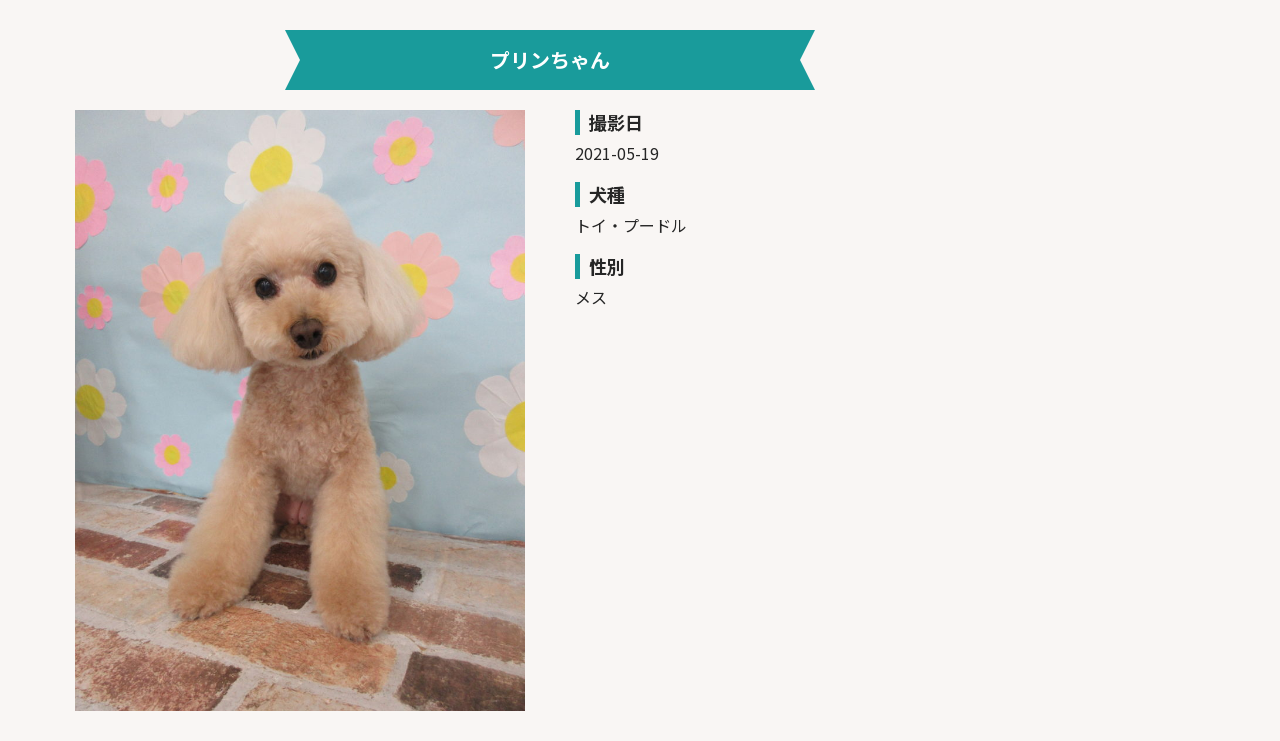

--- FILE ---
content_type: text/html; charset=UTF-8
request_url: https://musashinokuni-amc.com/triming_introduction/%E3%83%97%E3%83%AA%E3%83%B3/
body_size: 4361
content:
<!doctype html>
<html lang="ja">
<head>
<meta charset="utf-8">
<meta name="viewport" content="width=device-width,initial-scale=1">

<link rel="stylesheet" type="text/css" href="https://musashinokuni-amc.com/wp-content/themes/musashi/style.css" >
<link rel="stylesheet" href="https://musashinokuni-amc.com/wp-content/themes/musashi/reset.css">
<link rel="stylesheet" href="https://musashinokuni-amc.com/wp-content/themes/musashi/slick.css">
<link rel="stylesheet" href="https://musashinokuni-amc.com/wp-content/themes/musashi/slick-theme.css">
<link rel="stylesheet" href="https://musashinokuni-amc.com/wp-content/themes/musashi/modaal.min.css">
<link rel="preconnect" href="https://fonts.googleapis.com">
<link rel="preconnect" href="https://fonts.gstatic.com" crossorigin>
<link href="https://fonts.googleapis.com/css2?family=Noto+Sans+JP:wght@400;700&display=swap" rel="stylesheet">
<link href="https://fonts.googleapis.com/css2?family=Material+Icons" rel="stylesheet">
<link rel="stylesheet" href="https://use.fontawesome.com/releases/v5.15.4/css/all.css" integrity="sha384-DyZ88mC6Up2uqS4h/KRgHuoeGwBcD4Ng9SiP4dIRy0EXTlnuz47vAwmeGwVChigm" crossorigin="anonymous">
<link rel="shortcut icon" href="https://musashinokuni-amc.com/wp-content/themes/musashi/favicon.ico">
<link rel="apple-touch-icon" href="https://musashinokuni-amc.com/wp-content/themes/musashi/apple-touch-icon.png">
<link rel="icon" type="image/png" href="https://musashinokuni-amc.com/wp-content/themes/musashi/android-chrome-192x192.png">

		<!-- All in One SEO 4.6.3 - aioseo.com -->
		<title>プリン - 武蔵国どうぶつ医療センター(旧たぐち動物病院）｜埼玉県久喜市・蓮田市・白岡市・幸手市・加須市・杉戸町・宮代町・上尾市・桶川市・北本市・鴻巣市・伊奈町・春日部市・さいたま市エリア</title>
		<meta name="robots" content="max-image-preview:large" />
		<link rel="canonical" href="https://musashinokuni-amc.com/triming_introduction/%e3%83%97%e3%83%aa%e3%83%b3/" />
		<meta name="generator" content="All in One SEO (AIOSEO) 4.6.3" />
		<meta property="og:locale" content="ja_JP" />
		<meta property="og:site_name" content="武蔵国どうぶつ医療センター(旧たぐち動物病院）｜埼玉県久喜市・蓮田市・白岡市・幸手市・加須市・杉戸町・宮代町・上尾市・桶川市・北本市・鴻巣市・伊奈町・春日部市・さいたま市エリア -" />
		<meta property="og:type" content="article" />
		<meta property="og:title" content="プリン - 武蔵国どうぶつ医療センター(旧たぐち動物病院）｜埼玉県久喜市・蓮田市・白岡市・幸手市・加須市・杉戸町・宮代町・上尾市・桶川市・北本市・鴻巣市・伊奈町・春日部市・さいたま市エリア" />
		<meta property="og:url" content="https://musashinokuni-amc.com/triming_introduction/%e3%83%97%e3%83%aa%e3%83%b3/" />
		<meta property="article:published_time" content="2021-05-19T09:25:11+00:00" />
		<meta property="article:modified_time" content="2021-05-19T09:25:11+00:00" />
		<meta name="twitter:card" content="summary_large_image" />
		<meta name="twitter:title" content="プリン - 武蔵国どうぶつ医療センター(旧たぐち動物病院）｜埼玉県久喜市・蓮田市・白岡市・幸手市・加須市・杉戸町・宮代町・上尾市・桶川市・北本市・鴻巣市・伊奈町・春日部市・さいたま市エリア" />
		<script type="application/ld+json" class="aioseo-schema">
			{"@context":"https:\/\/schema.org","@graph":[{"@type":"BreadcrumbList","@id":"https:\/\/musashinokuni-amc.com\/triming_introduction\/%e3%83%97%e3%83%aa%e3%83%b3\/#breadcrumblist","itemListElement":[{"@type":"ListItem","@id":"https:\/\/musashinokuni-amc.com\/#listItem","position":1,"name":"\u5bb6","item":"https:\/\/musashinokuni-amc.com\/","nextItem":"https:\/\/musashinokuni-amc.com\/triming_introduction\/%e3%83%97%e3%83%aa%e3%83%b3\/#listItem"},{"@type":"ListItem","@id":"https:\/\/musashinokuni-amc.com\/triming_introduction\/%e3%83%97%e3%83%aa%e3%83%b3\/#listItem","position":2,"name":"\u30d7\u30ea\u30f3","previousItem":"https:\/\/musashinokuni-amc.com\/#listItem"}]},{"@type":"Organization","@id":"https:\/\/musashinokuni-amc.com\/#organization","name":"\u6b66\u8535\u56fd\u3069\u3046\u3076\u3064\u533b\u7642\u30bb\u30f3\u30bf\u30fc(\u65e7\u305f\u3050\u3061\u52d5\u7269\u75c5\u9662\uff09\uff5c\u57fc\u7389\u770c\u4e45\u559c\u5e02\u30fb\u84ee\u7530\u5e02\u30fb\u767d\u5ca1\u5e02\u30fb\u5e78\u624b\u5e02\u30fb\u52a0\u9808\u5e02\u30fb\u6749\u6238\u753a\u30fb\u5bae\u4ee3\u753a\u30fb\u4e0a\u5c3e\u5e02\u30fb\u6876\u5ddd\u5e02\u30fb\u5317\u672c\u5e02\u30fb\u9d3b\u5de3\u5e02\u30fb\u4f0a\u5948\u753a\u30fb\u6625\u65e5\u90e8\u5e02\u30fb\u3055\u3044\u305f\u307e\u5e02\u30a8\u30ea\u30a2","url":"https:\/\/musashinokuni-amc.com\/"},{"@type":"WebPage","@id":"https:\/\/musashinokuni-amc.com\/triming_introduction\/%e3%83%97%e3%83%aa%e3%83%b3\/#webpage","url":"https:\/\/musashinokuni-amc.com\/triming_introduction\/%e3%83%97%e3%83%aa%e3%83%b3\/","name":"\u30d7\u30ea\u30f3 - \u6b66\u8535\u56fd\u3069\u3046\u3076\u3064\u533b\u7642\u30bb\u30f3\u30bf\u30fc(\u65e7\u305f\u3050\u3061\u52d5\u7269\u75c5\u9662\uff09\uff5c\u57fc\u7389\u770c\u4e45\u559c\u5e02\u30fb\u84ee\u7530\u5e02\u30fb\u767d\u5ca1\u5e02\u30fb\u5e78\u624b\u5e02\u30fb\u52a0\u9808\u5e02\u30fb\u6749\u6238\u753a\u30fb\u5bae\u4ee3\u753a\u30fb\u4e0a\u5c3e\u5e02\u30fb\u6876\u5ddd\u5e02\u30fb\u5317\u672c\u5e02\u30fb\u9d3b\u5de3\u5e02\u30fb\u4f0a\u5948\u753a\u30fb\u6625\u65e5\u90e8\u5e02\u30fb\u3055\u3044\u305f\u307e\u5e02\u30a8\u30ea\u30a2","inLanguage":"ja","isPartOf":{"@id":"https:\/\/musashinokuni-amc.com\/#website"},"breadcrumb":{"@id":"https:\/\/musashinokuni-amc.com\/triming_introduction\/%e3%83%97%e3%83%aa%e3%83%b3\/#breadcrumblist"},"image":{"@type":"ImageObject","url":"https:\/\/musashinokuni-amc.com\/wp-content\/uploads\/2021\/05\/20210519_trimingimage45.jpg","@id":"https:\/\/musashinokuni-amc.com\/triming_introduction\/%e3%83%97%e3%83%aa%e3%83%b3\/#mainImage","width":1484,"height":1980,"caption":"\u30c8\u30ea\u30df\u30f3\u30b0\u30b5\u30ed\u30f320210519\u30a4\u30e1\u30fc\u30b8\uff5c\u305f\u3050\u3061\u52d5\u7269\u75c5\u9662\uff5c\u57fc\u7389\u770c\u4e45\u559c\u5e02\u30fb\u84ee\u7530\u5e02\u30fb\u767d\u5ca1\u5e02\u30fb\u5e78\u624b\u5e02\u30fb\u52a0\u9808\u5e02\u30fb\u6749\u6238\u753a\u30fb\u5bae\u4ee3\u753a\u30fb\u4e0a\u5c3e\u5e02\u30fb\u6876\u5ddd\u5e02\u30fb\u5317\u672c\u5e02\u30fb\u9d3b\u5de3\u5e02\u30fb\u4f0a\u5948\u753a\u30fb\u6625\u65e5\u90e8\u5e02\u30fb\u3055\u3044\u305f\u307e\u5e02\u30a8\u30ea\u30a2"},"primaryImageOfPage":{"@id":"https:\/\/musashinokuni-amc.com\/triming_introduction\/%e3%83%97%e3%83%aa%e3%83%b3\/#mainImage"},"datePublished":"2021-05-19T18:25:11+09:00","dateModified":"2021-05-19T18:25:11+09:00"},{"@type":"WebSite","@id":"https:\/\/musashinokuni-amc.com\/#website","url":"https:\/\/musashinokuni-amc.com\/","name":"\u6b66\u8535\u56fd\u3069\u3046\u3076\u3064\u533b\u7642\u30bb\u30f3\u30bf\u30fc(\u65e7\u305f\u3050\u3061\u52d5\u7269\u75c5\u9662\uff09\uff5c\u57fc\u7389\u770c\u4e45\u559c\u5e02\u30fb\u84ee\u7530\u5e02\u30fb\u767d\u5ca1\u5e02\u30fb\u5e78\u624b\u5e02\u30fb\u52a0\u9808\u5e02\u30fb\u6749\u6238\u753a\u30fb\u5bae\u4ee3\u753a\u30fb\u4e0a\u5c3e\u5e02\u30fb\u6876\u5ddd\u5e02\u30fb\u5317\u672c\u5e02\u30fb\u9d3b\u5de3\u5e02\u30fb\u4f0a\u5948\u753a\u30fb\u6625\u65e5\u90e8\u5e02\u30fb\u3055\u3044\u305f\u307e\u5e02\u30a8\u30ea\u30a2","inLanguage":"ja","publisher":{"@id":"https:\/\/musashinokuni-amc.com\/#organization"}}]}
		</script>
		<!-- All in One SEO -->

<link rel='stylesheet' id='wp-block-library-css' href='https://musashinokuni-amc.com/wp-includes/css/dist/block-library/style.min.css?ver=6.5.7' type='text/css' media='all' />
<style id='classic-theme-styles-inline-css' type='text/css'>
/*! This file is auto-generated */
.wp-block-button__link{color:#fff;background-color:#32373c;border-radius:9999px;box-shadow:none;text-decoration:none;padding:calc(.667em + 2px) calc(1.333em + 2px);font-size:1.125em}.wp-block-file__button{background:#32373c;color:#fff;text-decoration:none}
</style>
<style id='global-styles-inline-css' type='text/css'>
body{--wp--preset--color--black: #000000;--wp--preset--color--cyan-bluish-gray: #abb8c3;--wp--preset--color--white: #ffffff;--wp--preset--color--pale-pink: #f78da7;--wp--preset--color--vivid-red: #cf2e2e;--wp--preset--color--luminous-vivid-orange: #ff6900;--wp--preset--color--luminous-vivid-amber: #fcb900;--wp--preset--color--light-green-cyan: #7bdcb5;--wp--preset--color--vivid-green-cyan: #00d084;--wp--preset--color--pale-cyan-blue: #8ed1fc;--wp--preset--color--vivid-cyan-blue: #0693e3;--wp--preset--color--vivid-purple: #9b51e0;--wp--preset--gradient--vivid-cyan-blue-to-vivid-purple: linear-gradient(135deg,rgba(6,147,227,1) 0%,rgb(155,81,224) 100%);--wp--preset--gradient--light-green-cyan-to-vivid-green-cyan: linear-gradient(135deg,rgb(122,220,180) 0%,rgb(0,208,130) 100%);--wp--preset--gradient--luminous-vivid-amber-to-luminous-vivid-orange: linear-gradient(135deg,rgba(252,185,0,1) 0%,rgba(255,105,0,1) 100%);--wp--preset--gradient--luminous-vivid-orange-to-vivid-red: linear-gradient(135deg,rgba(255,105,0,1) 0%,rgb(207,46,46) 100%);--wp--preset--gradient--very-light-gray-to-cyan-bluish-gray: linear-gradient(135deg,rgb(238,238,238) 0%,rgb(169,184,195) 100%);--wp--preset--gradient--cool-to-warm-spectrum: linear-gradient(135deg,rgb(74,234,220) 0%,rgb(151,120,209) 20%,rgb(207,42,186) 40%,rgb(238,44,130) 60%,rgb(251,105,98) 80%,rgb(254,248,76) 100%);--wp--preset--gradient--blush-light-purple: linear-gradient(135deg,rgb(255,206,236) 0%,rgb(152,150,240) 100%);--wp--preset--gradient--blush-bordeaux: linear-gradient(135deg,rgb(254,205,165) 0%,rgb(254,45,45) 50%,rgb(107,0,62) 100%);--wp--preset--gradient--luminous-dusk: linear-gradient(135deg,rgb(255,203,112) 0%,rgb(199,81,192) 50%,rgb(65,88,208) 100%);--wp--preset--gradient--pale-ocean: linear-gradient(135deg,rgb(255,245,203) 0%,rgb(182,227,212) 50%,rgb(51,167,181) 100%);--wp--preset--gradient--electric-grass: linear-gradient(135deg,rgb(202,248,128) 0%,rgb(113,206,126) 100%);--wp--preset--gradient--midnight: linear-gradient(135deg,rgb(2,3,129) 0%,rgb(40,116,252) 100%);--wp--preset--font-size--small: 13px;--wp--preset--font-size--medium: 20px;--wp--preset--font-size--large: 36px;--wp--preset--font-size--x-large: 42px;--wp--preset--spacing--20: 0.44rem;--wp--preset--spacing--30: 0.67rem;--wp--preset--spacing--40: 1rem;--wp--preset--spacing--50: 1.5rem;--wp--preset--spacing--60: 2.25rem;--wp--preset--spacing--70: 3.38rem;--wp--preset--spacing--80: 5.06rem;--wp--preset--shadow--natural: 6px 6px 9px rgba(0, 0, 0, 0.2);--wp--preset--shadow--deep: 12px 12px 50px rgba(0, 0, 0, 0.4);--wp--preset--shadow--sharp: 6px 6px 0px rgba(0, 0, 0, 0.2);--wp--preset--shadow--outlined: 6px 6px 0px -3px rgba(255, 255, 255, 1), 6px 6px rgba(0, 0, 0, 1);--wp--preset--shadow--crisp: 6px 6px 0px rgba(0, 0, 0, 1);}:where(.is-layout-flex){gap: 0.5em;}:where(.is-layout-grid){gap: 0.5em;}body .is-layout-flex{display: flex;}body .is-layout-flex{flex-wrap: wrap;align-items: center;}body .is-layout-flex > *{margin: 0;}body .is-layout-grid{display: grid;}body .is-layout-grid > *{margin: 0;}:where(.wp-block-columns.is-layout-flex){gap: 2em;}:where(.wp-block-columns.is-layout-grid){gap: 2em;}:where(.wp-block-post-template.is-layout-flex){gap: 1.25em;}:where(.wp-block-post-template.is-layout-grid){gap: 1.25em;}.has-black-color{color: var(--wp--preset--color--black) !important;}.has-cyan-bluish-gray-color{color: var(--wp--preset--color--cyan-bluish-gray) !important;}.has-white-color{color: var(--wp--preset--color--white) !important;}.has-pale-pink-color{color: var(--wp--preset--color--pale-pink) !important;}.has-vivid-red-color{color: var(--wp--preset--color--vivid-red) !important;}.has-luminous-vivid-orange-color{color: var(--wp--preset--color--luminous-vivid-orange) !important;}.has-luminous-vivid-amber-color{color: var(--wp--preset--color--luminous-vivid-amber) !important;}.has-light-green-cyan-color{color: var(--wp--preset--color--light-green-cyan) !important;}.has-vivid-green-cyan-color{color: var(--wp--preset--color--vivid-green-cyan) !important;}.has-pale-cyan-blue-color{color: var(--wp--preset--color--pale-cyan-blue) !important;}.has-vivid-cyan-blue-color{color: var(--wp--preset--color--vivid-cyan-blue) !important;}.has-vivid-purple-color{color: var(--wp--preset--color--vivid-purple) !important;}.has-black-background-color{background-color: var(--wp--preset--color--black) !important;}.has-cyan-bluish-gray-background-color{background-color: var(--wp--preset--color--cyan-bluish-gray) !important;}.has-white-background-color{background-color: var(--wp--preset--color--white) !important;}.has-pale-pink-background-color{background-color: var(--wp--preset--color--pale-pink) !important;}.has-vivid-red-background-color{background-color: var(--wp--preset--color--vivid-red) !important;}.has-luminous-vivid-orange-background-color{background-color: var(--wp--preset--color--luminous-vivid-orange) !important;}.has-luminous-vivid-amber-background-color{background-color: var(--wp--preset--color--luminous-vivid-amber) !important;}.has-light-green-cyan-background-color{background-color: var(--wp--preset--color--light-green-cyan) !important;}.has-vivid-green-cyan-background-color{background-color: var(--wp--preset--color--vivid-green-cyan) !important;}.has-pale-cyan-blue-background-color{background-color: var(--wp--preset--color--pale-cyan-blue) !important;}.has-vivid-cyan-blue-background-color{background-color: var(--wp--preset--color--vivid-cyan-blue) !important;}.has-vivid-purple-background-color{background-color: var(--wp--preset--color--vivid-purple) !important;}.has-black-border-color{border-color: var(--wp--preset--color--black) !important;}.has-cyan-bluish-gray-border-color{border-color: var(--wp--preset--color--cyan-bluish-gray) !important;}.has-white-border-color{border-color: var(--wp--preset--color--white) !important;}.has-pale-pink-border-color{border-color: var(--wp--preset--color--pale-pink) !important;}.has-vivid-red-border-color{border-color: var(--wp--preset--color--vivid-red) !important;}.has-luminous-vivid-orange-border-color{border-color: var(--wp--preset--color--luminous-vivid-orange) !important;}.has-luminous-vivid-amber-border-color{border-color: var(--wp--preset--color--luminous-vivid-amber) !important;}.has-light-green-cyan-border-color{border-color: var(--wp--preset--color--light-green-cyan) !important;}.has-vivid-green-cyan-border-color{border-color: var(--wp--preset--color--vivid-green-cyan) !important;}.has-pale-cyan-blue-border-color{border-color: var(--wp--preset--color--pale-cyan-blue) !important;}.has-vivid-cyan-blue-border-color{border-color: var(--wp--preset--color--vivid-cyan-blue) !important;}.has-vivid-purple-border-color{border-color: var(--wp--preset--color--vivid-purple) !important;}.has-vivid-cyan-blue-to-vivid-purple-gradient-background{background: var(--wp--preset--gradient--vivid-cyan-blue-to-vivid-purple) !important;}.has-light-green-cyan-to-vivid-green-cyan-gradient-background{background: var(--wp--preset--gradient--light-green-cyan-to-vivid-green-cyan) !important;}.has-luminous-vivid-amber-to-luminous-vivid-orange-gradient-background{background: var(--wp--preset--gradient--luminous-vivid-amber-to-luminous-vivid-orange) !important;}.has-luminous-vivid-orange-to-vivid-red-gradient-background{background: var(--wp--preset--gradient--luminous-vivid-orange-to-vivid-red) !important;}.has-very-light-gray-to-cyan-bluish-gray-gradient-background{background: var(--wp--preset--gradient--very-light-gray-to-cyan-bluish-gray) !important;}.has-cool-to-warm-spectrum-gradient-background{background: var(--wp--preset--gradient--cool-to-warm-spectrum) !important;}.has-blush-light-purple-gradient-background{background: var(--wp--preset--gradient--blush-light-purple) !important;}.has-blush-bordeaux-gradient-background{background: var(--wp--preset--gradient--blush-bordeaux) !important;}.has-luminous-dusk-gradient-background{background: var(--wp--preset--gradient--luminous-dusk) !important;}.has-pale-ocean-gradient-background{background: var(--wp--preset--gradient--pale-ocean) !important;}.has-electric-grass-gradient-background{background: var(--wp--preset--gradient--electric-grass) !important;}.has-midnight-gradient-background{background: var(--wp--preset--gradient--midnight) !important;}.has-small-font-size{font-size: var(--wp--preset--font-size--small) !important;}.has-medium-font-size{font-size: var(--wp--preset--font-size--medium) !important;}.has-large-font-size{font-size: var(--wp--preset--font-size--large) !important;}.has-x-large-font-size{font-size: var(--wp--preset--font-size--x-large) !important;}
.wp-block-navigation a:where(:not(.wp-element-button)){color: inherit;}
:where(.wp-block-post-template.is-layout-flex){gap: 1.25em;}:where(.wp-block-post-template.is-layout-grid){gap: 1.25em;}
:where(.wp-block-columns.is-layout-flex){gap: 2em;}:where(.wp-block-columns.is-layout-grid){gap: 2em;}
.wp-block-pullquote{font-size: 1.5em;line-height: 1.6;}
</style>
<script type="text/javascript" src="https://musashinokuni-amc.com/wp-includes/js/jquery/jquery.min.js?ver=3.7.1" id="jquery-core-js"></script>
<script type="text/javascript" src="https://musashinokuni-amc.com/wp-includes/js/jquery/jquery-migrate.min.js?ver=3.4.1" id="jquery-migrate-js"></script>
<link rel="https://api.w.org/" href="https://musashinokuni-amc.com/wp-json/" /><link rel="EditURI" type="application/rsd+xml" title="RSD" href="https://musashinokuni-amc.com/xmlrpc.php?rsd" />
<meta name="generator" content="WordPress 6.5.7" />
<link rel='shortlink' href='https://musashinokuni-amc.com/?p=4717' />
<link rel="alternate" type="application/json+oembed" href="https://musashinokuni-amc.com/wp-json/oembed/1.0/embed?url=https%3A%2F%2Fmusashinokuni-amc.com%2Ftriming_introduction%2F%25e3%2583%2597%25e3%2583%25aa%25e3%2583%25b3%2F" />
<link rel="alternate" type="text/xml+oembed" href="https://musashinokuni-amc.com/wp-json/oembed/1.0/embed?url=https%3A%2F%2Fmusashinokuni-amc.com%2Ftriming_introduction%2F%25e3%2583%2597%25e3%2583%25aa%25e3%2583%25b3%2F&#038;format=xml" />
<script src="https://code.jquery.com/jquery-3.1.1.min.js" integrity="sha256-hVVnYaiADRTO2PzUGmuLJr8BLUSjGIZsDYGmIJLv2b8=" crossorigin="anonymous"></script>
</head>
<body class="triming_introduction-template-default single single-triming_introduction postid-4717" onload="initialize()">




<style type="text/css">
.Add_name:after {
	content: "プリン";
}
</style>

<div class="staff-details-box">

<div class="tgallery-item-wrap">

<h3 class="tgallery-item-name"><span class="tgallery-item-name-point"><span class="Add_name"></span>ちゃん</span></h3>

<div class="tgallery-item-flex">
  <div class="tgallery-item-img">
    <img width="450" height="600" src="https://musashinokuni-amc.com/wp-content/uploads/2021/05/20210519_trimingimage45-767x1024.jpg" class="attachment-450x600 size-450x600" alt="トリミングサロン20210519イメージ｜たぐち動物病院｜埼玉県久喜市・蓮田市・白岡市・幸手市・加須市・杉戸町・宮代町・上尾市・桶川市・北本市・鴻巣市・伊奈町・春日部市・さいたま市エリア" decoding="async" loading="lazy" srcset="https://musashinokuni-amc.com/wp-content/uploads/2021/05/20210519_trimingimage45-767x1024.jpg 767w, https://musashinokuni-amc.com/wp-content/uploads/2021/05/20210519_trimingimage45-225x300.jpg 225w, https://musashinokuni-amc.com/wp-content/uploads/2021/05/20210519_trimingimage45-768x1025.jpg 768w, https://musashinokuni-amc.com/wp-content/uploads/2021/05/20210519_trimingimage45.jpg 1484w" sizes="(max-width: 450px) 100vw, 450px" />  </div>
  <div class="tgallery-item-txt">
    <dl class="staff-details-item">
    <dt class="contentsMds">撮影日</dt>
    <dd>2021-05-19</dd>
    </dl>
    <dl class="staff-details-item">
    <dt class="contentsMds">犬種</dt>
    <dd>トイ・プードル</dd>
    </dl>
    <dl class="staff-details-item">
    <dt class="contentsMds">性別</dt>
    <dd>メス</dd>
    </dl>
  </div>
</div><!--tgallery-item-flex-->

</div><!--tgallery-item-wrap-->

</div><!--staff-details-box-->

<script type="text/javascript" src="https://musashinokuni-amc.com/wp-content/themes/musashi/js/slick.min.js"></script>
<script type="text/javascript" src="https://musashinokuni-amc.com/wp-content/themes/musashi/js/modaal.min.js"></script>
<script type="text/javascript" src="https://musashinokuni-amc.com/wp-content/themes/musashi/js/common.js"></script>
</body>
</html>

--- FILE ---
content_type: text/css
request_url: https://musashinokuni-amc.com/wp-content/themes/musashi/style.css
body_size: 21805
content:
@charset "utf-8";
/* CSS Document */
/*
Theme Name: 武蔵国どうぶつ医療センター
Theme URI:https://musashinokuni-amc.com/
Author: サンリズム株式会社
Author URI: https://www.sunrhythm.com/
Description: 武蔵国どうぶつ医療センターウェブサイト
Version: 1.0
*/


/* common
-------------------------------------------- */
body{
background: #F9F6F4;
color: #262626;
font-family: 'Noto Sans JP', "ヒラギノ角ゴ Pro W3", "Hiragino Kaku Gothic Pro", "メイリオ", Meiryo, Osaka, "ＭＳ Ｐゴシック", "MS PGothic", "sans-serif";
font-size: 16px;
line-height: 1.7em;
}
a{
color: #262626;
text-decoration: none;
transition: .3s;
}
a:hover{
color: #747474;
}

.tdunder {
text-decoration: underline;
}
/* コンテナー */
.container-l{
max-width: 1400px;
width: 100%;
margin: 0 auto;
}
.container{
max-width: 1100px;
width: 100%;
margin: 0 auto;
}
.modal_container {
max-width: 1000px;
width: 100%;
margin: 0 auto;
}

/* 右端に動物のアイコンが出る見出し */
.headline1{
margin-bottom: 30px;
position: relative;
padding: 10px 0;
border-bottom: 3px solid #E3E3E3;
}
.headline1:before {
position: absolute;
bottom: -3px;
left: 0;
width: 30%;
height: 3px;
content: '';
background: #199B9B;
}
.headline1-txt{
font-size: 30px;
font-weight: bold;
line-height: 1.3;
margin-top: 100px;
}
.top-info .headline1-txt{
margin-top: 0;
}
.headline2-txt{
font-size: 26px;
font-weight: bold;
}
.headline-animal{
position: absolute;
right: 40px;
bottom: 0;
}
/* 見出しの文字を小さくする */
span.title-small {
font-size: 24px;
}
/* 見出しのマージンを打ち消す（パンくず対策） */
.headline1.head1mbCancel{
margin-bottom: 0px;
}


/* 左脇に縦線が入る見出し（共通） */
.contentsMds{
font-size: 23px;
font-weight: bold;
padding-left: 1rem;
border-left: 5px solid #199B9B;
margin-bottom: 15px;
}
/* 見出しの下の余白を狭くする（15px→10px）（左脇縦線見出し用） */
.contentsMds.contentsMdsMgb{
margin-bottom: 10px;
}

/* 薄緑・角丸の箱 */
.colorbox {
background: #E4EAE9;
padding: 20px;
border-radius: 10px;
}
/* 白・角丸の箱 */
.whitebox {
background: #fff;
padding: 20px;
border-radius: 10px;
}

/* 濃緑・角丸１行のボタン */
.greenbox {
background: #199B9B;
width: 150px;
height: 40px;
border-radius: 100vw;
font-weight: bold;
color: #fff;
display: flex;
justify-content: center;
align-items: center;
}

/* パンくず */
.breadcrumb-area {
padding: 10px 0 30px;
font-size: 12px;
}
.breadcrumb-area a {
text-decoration: underline;
}

/* パンくずのタグを打ち消す */
.breadcrumb-area br{
display: none;
}
.breadcrumb-area span.title-small {
font-size: inherit;
}

/* PCのみ非表示（TB/SP表示） */
.pcNone{
display: none;
}
/* SPのみ非表示（PC/TB表示） */
.spNone{
display: block;
}
/* PC/TB非表示（SPのみ表示） */
.pctbNone{
display: none;
}
/* PC/SP非表示（TBのみ表示） */
.pcspNone{
display: none;
}
/* TB/SP非表示（PCのみ表示） */
.tbspNone{
display: block;
}

/* コンテンツ上余白（75px） */
.mt75{
margin-top: 75px;
}
/* コンテンツ上余白（20px） */
.mt20{
margin-top: 20px;
}
/* コンテンツ上余白（30px） */
.mt30{
margin-top: 30px;
}
/* コンテンツ下余白（100px） */
.mb100{
margin-bottom: 100px;
}
/* コンテンツ下余白（75px） */
.mb75{
margin-bottom: 75px;
}
/* コンテンツ下余白（50px） */
.mb50{
margin-bottom: 50px;
}
/* コンテンツ下余白（30px） */
.mb30{
margin-bottom: 30px;
}
/* コンテンツ下余白（20px） */
.mb20{
margin-bottom: 20px;
}

/* 右端に10pxの間隔を開ける */
.mr10{
margin-right: 10px;
}
/* 右端に15pxの間隔を開ける */
.mr15{
margin-right: 15px;
}
/* 右端に20pxの間隔を開ける */
.mr20{
margin-right: 20px;
}
/* 左端に10pxの間隔を開ける */
.ml10{
margin-left: 10px;
}
/* 左端に15pxの間隔を開ける */
.ml15{
margin-left: 15px;
}
/* 太文字 */
.fwB{
font-weight: bold;
}
/* オレンジ文字 */
.fcO{
color: #FFA841;
}
/* 赤文字 */
.fcR{
color: #DC143C;
}
/* リンク：オレンジ文字下線付き */
a.under-o{
text-decoration: underline;
color: #FFA841;
}
/* リストマーカー */
ul.all-list-marker li {
position: relative;
padding-left: 25px;
}
ul.all-list-marker li::before {
content: '\f111';
font-family: "Font Awesome 5 Free";
font-weight: 900;
position: absolute;
top: 1px;
left: 0;
color: #199B9B;
}

/* Material Iconsサイズ調整用 */
.material-icons.mi40{
font-size: 40px;
}


/* Header
-------------------------------------------- */
header{
height: 100px;
box-shadow: 0px 7px 7px 0px rgba(0, 0, 0, 0.1);
display: flex;
align-items: center;
position:fixed;
top:0;
z-index:999;
background: #F9F6F4;
width: 100%;
}
.headerFlex{
display: flex;
justify-content: space-between;
align-items: center;
}
.headerLogo img{
width: 100%;
height: auto;
}
.headerContents{
display: flex;
font-size: 20px;
}
.headerContents li{
margin-right: 20px;
}
.headerContents li:last-child{
margin-right: 0;
}
.headerContents a.headerlink-ul{
position: relative
}
.headerContents a.headerlink-ul::after {
position: absolute;
left: 0;
content: '';
width: 100%;
height: 3px;
background: #199B9B;
bottom: 20px; /*アンダーラインが現れ始める位置（aタグの下辺からの高さ）*/
opacity: 0;
visibility: hidden;
transition: 0.5s;
}
.headerContents a.headerlink-ul:hover{
color: #262626;
}
.headerContents a.headerlink-ul:hover::after {
visibility: visible;
bottom: -5px; /*アニメーションが止まる位置*/
opacity: 1;
}
.headerTel {
text-align: right;
}
.headerTel img{
width: 30px;
height: auto;
}
.headerTel .tel-large{
font-weight: bold;
font-size: 30px;
}
.tel-large{
font-weight: bold;
font-size: 33px;
}
.tel-small{
font-size: 10px;
line-height: 1.7;
}
.header-ahTel {
margin-bottom: 3px;
}
a.headertel-trim{
background: #FFA841;
color: #fff;
font-weight: bold;
padding: 2px 5px;
border-radius: 5px;
transition: .3s;
}
a.headertel-trim:hover{
background: #FC8E2B;
}
a.headertel-trim i{
margin-right: .3em;
}
/* ドロップダウンメニュー */
.header-menu {
height: 100px;
display: flex;
align-items: center;
position: relative;
transition: all .3s;
}
.dropdown-menu {
/*display: none;*//*デフォルトでは非表示の状態にしておく*/
visibility: hidden;/*デフォルトでは非表示の状態にしておく*/
opacity: 0;/*不透明度0*/
transition: all .3s;/*表示の変化を0.3秒に指定*/
width: 10em;
position: absolute;
top: 90px;
left: 50%;
transform: translateX(-50%);
-webkit-transform: translateX(-50%);
-ms-transform: translateX(-50%);
text-align: center;
z-index: 9999;
background: #9B8C6C;
padding: 10px 0;
border-radius: 10px;
}
.dropdown-menu:after{
content: "";
position: absolute;
right: 0;
top: -20px;
left: 0;
width: 0px;
height: 0px;
margin: auto;
border-style: solid;
border-color: transparent transparent #9B8C6C transparent;
border-width: 0px 20px 20px 20px;
}
.header-menu:hover .dropdown-menu {
/*display: block;*//*Gナビメニューにホバーしたら表示*/
visibility: visible;/*Gナビメニューにホバーしたら表示*/
opacity: 1;/*不透明度1*/
}
.dropdown-menu a{
color: #fff;
font-size: 16px;
}
.headerContents .dropdown-menu li a span{
font-size: 13px;
line-height: 1;
}
.headerContents .dropdown-menu a:hover {
color: #fff;
}
.dropdown-menu li{
padding: 12px 0;
transition: .3s
}
.dropdown-menu li:hover{
background: #746148;
}
.headerContents .dropdown-menu li {
margin-right: 0;
line-height: 1.2;

}

/* footer
-------------------------------------------- */
/* 病院情報＋診療時間＋リンクバナー部分 */
.footerInfoBox{
width: 525px;
}
.footerinfo2{
margin: 50px 0 75px;
display: flex;
justify-content: space-between;
flex-wrap: wrap;
}
.footerinfo2::before{
content:"";
display: block;
width:23%;
order:1;
}
.footerinfo2::after{
content:"";
display: block;
width:23%;
}
.footerinfo2 img{
margin-bottom: 10px;
}
/* 病院情報 */
.informationFlex{
display: flex;
justify-content: space-between;
}
.informationTxtBox{
margin-top: 20px;
text-align: center;
}
.informationTxtBox a{
margin: 10px 0;
display: block;
}
.informationTxtSmall{
font-size: 14px;
text-align: left;
display: flex;
justify-content: center;
}
/* 診療時間 */
.footerInfo-time{
margin-bottom: 50px;
}
table.consultation{
border-collapse:  collapse;
width: 100%;
}
table.consultation th,table.consultation td{
border: 1px solid #199B9B;
text-align: center;
padding: 3px 0;
vertical-align: middle;
}
table.consultation th{
background: #199B9B;
color: #fff;
border-right: 1px solid #fff;
}
table.consultation th:last-child{
border-right: 1px solid #199B9B;
}
.consultation-time{
width: 150px;
}
.consultation-time p{
line-height: 1.2;
}
.consultation-time span.consultation-annotation{
font-size: 12px;
}
.consultation-holiday{
width: 75px;
}
.consultation-comment{
margin: 30px 0;
display: flex;
justify-content: center;
}
.consultation-link {
display: flex;
justify-content: space-between;
}
a.consultation-btn{
display: flex;
justify-content: center;
align-items: center;
width: 250px;
height: 40px;
color: #199B9B;
font-weight: bold;
border: 1px solid #199B9B;
border-radius: 5px;
transition: .3s;
padding-left: 15px;
}

a.consultation-btn:hover{
background: #199B9B;
color: #fff;
}
/* 支払い・保険 */
.footerInfo-pay .colorbox{
font-size: 17px;
font-weight: bold;
text-align: center;
padding: 10px;
}
.footerInfo-pay .contentsMds {
font-size: 20px;
line-height: 1.2;
}
.footerInfo-pay img.top-w,
.service-paymentbox img.top-w{
width: 100%;
}
.footerInfo-pay img.top-h,
.service-paymentbox img.top-h{
height: 46px;
}
.footerInfo-pay img.top-h2,
.service-paymentbox img.top-h2{
height: 92px;
}
.footerInfo-pay .service-paymentbox.payBtmLine {
padding-bottom: 20px;
}
.footerInfo-pay .service-paymentbox.mt30 {
margin-top: 20px;
}
.footerInfo-pay-contactless {
border: 1px solid #262626;
padding: 7px 12px;
border-radius: 7px;
display: table;
margin-bottom: 15px;
}
h4.footerInfo-pay-conlessMds {
font-weight: bold;
margin-bottom: 10px;
}
h4.footerInfo-pay-conlessMds img {
vertical-align: middle;
margin-right: .7em;
}

/* フッターメニュー部分 */
#footer{
background: #9B8C6C;
padding: 50px 0 30px;
color: #fff;
}
#footer a{
transition: .3s;
}
#footer a:hover{
color: #f7f1e6;
text-decoration: underline;
}
.footermenu1{
margin-bottom: 30px;
}
.footerFlex{
display: flex;
justify-content: space-between;
}
.footerMenuBox{
width: 245px;
}
.footerMenuBox ul{
margin-left: 15px;
}
.footerMenuBox h3.footerHeadline{
font-weight: bold;
font-size: 20px;
}
.footerMenuLine{
width: 100%;
height: 1px;
background: #fff;
margin-bottom: 15px;
}
.footermenu2{
text-align: right;
margin-bottom: 50px;
}
.footermenu2 img{
vertical-align: middle;
margin-right: 7px;
}
.footerLogo{
margin-bottom: 30px;
text-align: center;
}
footer small{
display: block;
text-align: center;
}

/* TOPページ
-------------------------------------------- */
/* TOP上部スライダー(VEGAS2) */
.top-slider{
width: 100%;
height: 70vh;
margin-top: 100px;
}
/* TOP上部スライダー(slick) */
.topSlider{

}
.topSlider li{
height: 700px;
border-radius: 0 0 45px 45px;
}
.tSliderimg1{
background-image: url("images/topslider/topslider-01.png");
background-repeat: no-repeat;
background-size: cover;
background-position: center;
}
.tSliderimg2{
background-image: url("images/topslider/topslider-02.png");
background-repeat: no-repeat;
background-size: cover;
background-position: center;
}
.tSliderimg3{
background-image: url("images/topslider/topslider-03.png");
background-repeat: no-repeat;
background-size: cover;
background-position: center;
}
.slick-arrow {
position: absolute;
top: 0;
bottom: 0;
margin: auto;
}
.prev-arrow {
left: 15px;
z-index: 10;
}
.next-arrow {
right: 15px;
}


/* 施設案内・トリミング・ペットホテル */
.topFacility{
display: flex;
justify-content: space-between;
}
.facilityBox{
width: 48%;
color: #fff;
}
h3.facilityTitle{
font-size: 25px;
font-weight: bold;
margin-bottom: 7px;
}
.facilityTxt{
width: 100%;
}
.facilityBox-facility{
background-image: url("images/top-facility.png");
background-repeat: no-repeat;
background-size: cover;
height: 500px;
position: relative;
padding: 15px 10px;
}
.rightWrap{
display: flex;
flex-wrap: wrap;
align-content: space-between;
}
.facilityBox-department{
background-image: url("images/top-department.png");
background-repeat: no-repeat;
background-size: cover;
width: 100%;
height: 240px;
position: relative;
padding: 15px 10px;
}
.facilityBox-secondary{
background-image: url("images/top-secondary.png");
background-repeat: no-repeat;
background-size: cover;
width: 100%;
height: 240px;
position: relative;
padding: 15px 10px;
}

a.facility-btn{
display: flex;
justify-content: center;
align-items: center;
width: 150px;
height: 40px;
color: #199B9B;
font-weight: bold;
border: 1px solid #199B9B;
border-radius: 100vw;
background: #fff;
transition: .3s;
position: absolute;
right: 10px;
bottom: 15px;
}
a.facility-btn:hover{
background: #199B9B;
color: #fff;
}

/* 症例レポート・アクセス・求人 */
.topOther,.otherBox,.otherBoxTxt{
display: flex;
justify-content: space-between;
}
.topOther{
margin-top: 30px;
}
.otherBox{
width: 32%;
height: 150px;
border: 1px solid #199B9B;
transition: .3s;
}
.otherBox:hover{
background: #E4EAE9;
}
.otherBoxTxt{
align-items: center;
font-size: 17px;
padding: 10px;
width: 100%;
}
.otherBoxTxt p{
font-weight: bold;
}
.otherBoxTxt i{
color: #199B9B;
}


/* お知らせ/ブログ一覧ボタン */
.link_box{
margin:15px 0 0 0;
display: flex;
justify-content: flex-end;
}
a.list-btn{
display: flex;
justify-content: center;
align-items: center;
width: 140px;
height: 40px;
color: #199B9B;
font-weight: bold;
border: 1px solid #199B9B;
border-radius: 5px;
padding-left: 15px;
transition: .3s;
}
a.list-btn:hover{
background: #199B9B;
color: #fff;
}

/* お知らせ */
.info_box-flex{
display: flex;
justify-content: space-between;
}
.info_box-outer{
width: 32%;
border: 1px solid #199B9B;
padding: 15px;
transition: .3s;
}
.info_box-outer:hover{
background: #E4EAE9;
}
.infotopthumb img {
width: 100%;
height: 200px;
object-fit: cover;
}
.infotopdt{
min-height: 90px;
margin: 15px 0;
border-bottom: 1px solid #e3e3e3;
}
.infotopdate{
color: #747474;
}
.infotoptitle{
font-weight: bold;
color: #FFA841;
font-size: 18px;
}
.infotopbtn{
margin-top: 20px;
background: #199B9B;
color: #fff;
display: flex;
align-items: center;
justify-content: center;
border-radius: 5px;
transition: .3s;
}
.infotopbtn:hover{
opacity: .8;
}

/*.info_box li{
padding: 6px 0;
border-bottom: 1px solid #E3E3E3;
}
dl.info_li_inner {
display: flex;
align-items: center;
}
dt.info_time{
font-weight: normal;
margin: 0 30px 0 10px;
width: 4.5em;
}
dd.info,dd.update_info{
width: 120px;
height: 25px;
color: #fff;
background: #ADBA20;
display: flex;
justify-content: center;
align-items: center;
border-radius: 5px;
margin-right: 30px;
}*/

/* スタッフブログ */
.staff_box {
display: flex;
justify-content: space-between;
}
.blog_box{
width: 250px;
}

.blogtopthumb{
margin-bottom: 15px;
}
.blogtopthumb img {
width: 250px;
height: 250px;
object-fit: cover;
}
.blog_t{
font-size: 18px;
font-weight: bold;
}

/* 各セクションTOP画像（共通）
-------------------------------------------- */
img.contentshead {
margin-bottom: 30px;
border-radius: 0 0 30px 30px;
}

/* 各セクションTOPコンテンツ部分（共通）
-------------------------------------------- */
.contentsFlex{
display: flex;
justify-content: space-between;
flex-wrap: wrap;
}
.contentsBox{
width: 48.5%;
margin-bottom: 30px;
}
.contentsBoxFlex{
display: flex;
justify-content: space-between;
}
.contentsBoxFlex img {
margin-right: 25px;
}
.info-recruit img{
width: 100%;
}
.contentsMovieWrap {
margin-bottom: 30px;
}

/* TOPスライダー表示セクション用
-------------------------------------------- */
.contents-slider{
width: 100vw;
height: 500px;
margin-bottom: 50px;
}
/* 求人スライダー（高さ変更） */
.contents-slider.recruit-slider{
height: 750px;
}

/* 病院案内
-------------------------------------------- */

/* 受診のご案内
-------------------------------------------- */
/* 診療時間 */
.service-consultation-flex{
display: flex;
justify-content: space-between;
}
.service-consultation-box{
width: 525px;
}
.service-consultation-box .consultation-comment {
margin: 0 0 30px;
justify-content: normal;
}
/* 手術時間 */
.service-surgery h3.contentsMds{
font-size: 22px;
height: 27px;
margin-bottom: 0;
}
.service-surgery-txtWrap{
display: flex;
padding: 0 15px;
align-items: center;
}
.service-surgery-time{
font-size: 20px;
margin: 0 50px;
}
.service-surgery-txtBox {
background: #fff;
padding: 10px 20px;
border-radius: 5px;
width: 50%;
}
.service-surgery-txt {
line-height: 1.3;
}
.service-surgery-txt span {
font-size: 14px;
color: #DC143C;
}

/* 診療科目・検査案内 */
.service-department .link_box a.list-btn {
width: 180px;
}
/* 診療動物 */
.service-animal-flex{
display: flex;
justify-content: space-between;
}
img.service-animal-icon {
border-radius: 50%;
}
.service-animal-type {
text-align: center;
font-weight: bold;
font-size: 18px;
margin-top: 5px;
}
/* 来院時のご注意 */
ul li.service-note-list1 {
position: relative;
padding-left: 25px;
}

ul li.service-note-list1::before {
content: '\f111';
font-family: "Font Awesome 5 Free";
font-weight: 900;
position: absolute;
top: 1px;
left: 0;
color: #199B9B;
}
ul.service-note-list2 li{
list-style: disc;
list-style-position: inside;
padding-left: 1.3rem;
text-indent: -1.3rem;
}
/* 初診の方へ */
.service-firstvisit-flex{
display: flex;
align-items: center;
margin: 20px;
}
h4.service-firstvisit-animal{
color: #199B9B;
font-weight: bold;
font-size: 20px;
margin-bottom: 5px;
}
.service-firstvisit-txt {
margin-left: 25px;
}
/* お支払い方法 */
.service-paymentbox.payBtmLine {
border-bottom: 1px solid #e3e3e3;
padding-bottom: 30px;
}
.service-insurance-flex {
display: flex;
justify-content: space-between;
}
.service-insurance-txt.colorbox{
padding: 11px;
}


/* 診療科のご案内
-------------------------------------------- */
.department-uptxt-box h3.contentsMds{
font-size: 21px;
}
.colorbox.department-uptxt {
margin-bottom: 50px;
}
.whitebox.department-list-box {
width: 300px;
padding: 10px 35px;
}
.department-flex {
display: flex;
padding-bottom: 30px;
margin-bottom: 30px;
border-bottom: 1px solid #e3e3e3;
}
.department-flex:last-child {
padding-bottom: 0;
margin-bottom: 0;
border-bottom: none;
}
.department-flex img {
margin-right: 30px;
}
/* 症例レポート一覧（診療科読込） */
.department-report-message.colorbox{
text-align: center;
}
.department-case-flex{
display: flex;
/*justify-content: space-between;*/
}
.department-case-flex a{
margin-left: 20px;
}


/* 施設のご案内
-------------------------------------------- */
.colorbox.facility-uptxt {
text-align: center;
margin-bottom: 50px;
font-size: 18px;
line-height: 1.7;
}

img.facility-floormap-img{
width: 100%;
height: auto;
}

/* 設備のご案内 */
.facility-box {
padding-bottom: 30px;
margin-bottom: 30px;
border-bottom: 1px solid #e3e3e3;
}
.facility-box:last-child {
padding-bottom: 0;
margin-bottom: 0;
border-bottom: none;
}
.department-flex.mgpd-none{
padding-bottom: 0;
border-bottom: none;
}
.facility-introduction-flex{
display: flex;
}
.facility-introduction-flex h3.contentsMds{
height: 27px;
}
.facility-introduction-flex ul{
background: #fff;
padding: 10px 20px;
margin-left: 45px;
border-radius: 5px;
width: 55%;
}
.facility-introduction-flex ul li.facility-introduction-list{
position: relative;
padding-left: 25px;
}
.facility-introduction-flex ul li.facility-introduction-list::before {
content: '\f111';
font-family: "Font Awesome 5 Free";
font-weight: 900;
position: absolute;
top: 1px;
left: 0;
color: #199B9B;
}
/* 院内施設 */
.facility-institution-flex{
display: flex;
justify-content: space-between;
flex-wrap: wrap;
}
.facility-institution-flex::after{
content:"";
display: block;
width:30%;
}
.facility-institution-box{
width: 32%;
text-align: center;
margin-bottom: 25px;
}
.facility-institution-box img.facility-institution-img{
width: 100%;
height: auto;
}
.facility-institution-box p.facility-institution-title{
font-size: 18px;
margin-top: 5px;
}


/* 動画で見る「武蔵国どうぶつ医療センター」
-------------------------------------------- */
.page-id-8179>.container>.headline1,
.page-id-8179>.container>.breadcrumb-area {
display: none;
}


/* 院長挨拶
-------------------------------------------- */
.directorFlex,.directorTxtFlex{
display: flex;
justify-content: space-between;
}
.directorFlex{
margin-bottom: 30px;
padding-bottom: 30px;
border-bottom: 1px solid #e3e3e3;
}
.directorImg{
width: 40%;
text-align: center;
}
.directorImg img{
width: 100%;
height: auto;
margin-bottom: 15px;
}
.directorImg p span,
.recruit-message-img p span{
font-weight: bold;
font-size: 22px;
}
.directorTxt{
width: 55%;
}
.directorTxtFlexBox{
width: 46%;
}
/*.director-prof {
margin-bottom: 50px;
padding-bottom: 50px;
border-bottom: 1px solid #e3e3e3;
}*/
h4.directorTxtMds {
background: #FFA841;
color: #fff;
font-weight: bold;
border-radius: 5px;
text-align: center;
padding: 5px 50px;
display: table;
margin: 0 0 15px;
}
.director-prof-name{
margin-top: 20px;
text-align: right;
}

a.director-schedule{
font-weight: bold;
font-size: 23px;
color: #199B9B;
border: 2px solid #199B9B;
width: 100%;
height: 75px;
display: flex;
align-items: center;
justify-content: center;
border-radius: 10px;
transition: .3s;
}
a.director-schedule:hover{
color: #fff;
background: #199B9B;
}
a.director-schedule .material-icons {
font-size: 50px;
}

/* 院長のひとりごと（院長挨拶・ひとりごと一覧・個別ページ共通） */
.director-blog_box.director-blog_list{
padding-bottom: 50px;
margin-bottom: 50px;
border-bottom: 1px solid #e3e3e3;
}
.director-blog_titleBox{
margin-bottom: 25px;
border-bottom: 2px dotted #e3e3e3;
padding: 0 20px 20px 20px;
}
.director-blog_time{
font-weight: bold;
}
.director-blog_title{
font-size: 22px;
color: #FFA841;
font-weight: bold;
}
.director-blog_txt{
padding: 0 20px;
}


/* 院長診察スケジュール
-------------------------------------------- */
table.calendar{
border-collapse:  collapse;
width: 100%;
margin-bottom: 30px;
font-size: 22px;
}
table.calendar caption{
background: #199B9B;
color: #fff;
font-weight: bold;
margin-bottom: 30px;
padding: 10px;
border-radius: 5px;
}
table.calendar caption i{
margin-right: .8rem;
}
table.calendar th,table.calendar td{
border: 1px solid #199B9B;	
}
table.calendar th{
background: #199B9B;
color: #fff;
padding: 10px 0;
text-align: center;
}
table.calendar td{
vertical-align: middle;
}
table.calendar td span.Blank_top {
padding-bottom: 14px;
display: inline-block;
}
table.calendar td span.day{
display: inline-block;
padding: 7px 0 7px 15px;
font-size: 16px;
}
table.calendar td.Saturday span.day{
color: #1919ff;
}
table.calendar td.sun span.day{
color: #f35880;
}
table.calendar td span.Day{
display: block;
border-top: 1px dotted #cfcfcf;
text-align: center;
padding: 20px 0;
}

/* 注釈（診察スケジュール共通） */
.markAll {
font-size: 17px;
text-align: center;
padding: 1%;
background: #CCE5E3;
border: 1px solid #199B9B;
width: 60%;
margin: 5% auto 2%;
border-radius: 6px
}
.orgCaution {
font-weight: bold;
color: #d00606;
text-align: center;
}


/* 各担当医週間スケジュール
-------------------------------------------- */
table.staffScheduleList{
border-collapse:  collapse;
width: 100%;
margin-bottom: 30px;
font-size: 22px;
}
table.staffScheduleList tr:nth-child(odd) td {
background: #E4EAE9;
}
table.staffScheduleList th,table.staffScheduleList td{
border: 1px solid #199B9B;
text-align: center;
padding: 10px 0;
}
table.staffScheduleList th{
background: #199B9B;
color: #fff;
}
table.staffScheduleList td{
vertical-align: middle;
}
table.staffScheduleList td.staffScheduleName {
font-weight: bold;
width: 350px;
}

/* スタッフ紹介
-------------------------------------------- */
.directerInner {
display: flex;
}
.staffInner {
display: flex;
flex-wrap: wrap;
justify-content: space-between;
}
.staffInner::before{
content:"";
display: block;
width:23%;
order:1;
}
.staffInner::after{
content:"";
display: block;
width:23%;
}
.stafflist-directer-wrap{
width: 33%;
margin-right: 30px;
}
.stafflist-box{
background: #fff;
border-radius: 10px;
padding: 15px;
width: 250px;
text-align: center;
margin-bottom: 15px;
}
.stafflist-img{
margin-bottom: 10px;
}
.stafflist-name{
font-weight: bold;
font-size: 20px;
border-bottom: 3px solid #199B9B;
padding-bottom: 3px;
display: table;
margin: 0 auto;
}
.stafflist-affiliation-t{
color: #fff;
font-weight: bold;
background: #EA5519;
padding: 5px 15px;
border-radius: 100vw;
}
.stafflist-affiliation {
margin-top: 10px;
}
.stafflist-affiliation-c{
color: #fff;
font-weight: bold;
background: #007310;
padding: 5px 15px;
border-radius: 100vw;
}
/* スタッフ紹介個別記事
-------------------------------------------- */
.staff-details-box{
width: 1100px;
padding: 30px;
}
.staff-details-inner{
display: flex;
}
.staff-details-img{
margin-right: 50px;
}
.staff-details-nameinfo{
margin-top: 20px;
text-align: center;
}
.staff-details-name{
font-weight: bold;
font-size: 30px;
border-bottom: 3px solid #199B9B;
padding-bottom: 10px;
display: table;
margin: 0 auto;
}
.staff-details-item{
margin-bottom: 15px;
}
.staff-details-item .contentsMds {
font-size: 18px;
margin-bottom: 5px;
padding-left: 0.5em;
line-height: 1.4;
}
.staff-details-txt {
width: 100%;
}
.staff-details-secflex{
display: flex;
justify-content: space-between;
}
.staff-details-secbox-l{
width: 37%;
border-right: 1px solid #e3e3e3;
}
.staff-details-secbox-r{
width: 55%;
}
.staff-details-line{
border-bottom: 1px solid #e3e3e3;
padding-top: 25px;
margin-bottom: 25px;
}
.staff-details-img img{
width: 400px;
height: auto;
}

/* スタッフブログ一覧
-------------------------------------------- */
.colorbox.blog-message{
text-align: center;
margin-bottom: 30px;
font-size: 18px;
}
.blogListBox{
border-bottom: 1px solid #E3E3E3;
padding: 10px;
}
.blogListFlex{
display: flex;
justify-content: space-between;
}
.blogListTxt {
width: 750px;
}
.blogListTitle{
font-size: 22px;
color: #FFA841;
font-weight: bold;
}

/* スタッフブログ個別記事
-------------------------------------------- */
#blog-article dl.blogArticleInner{
margin-bottom: 25px;
border-bottom: 2px dotted #e3e3e3;
padding: 0 20px 20px 20px;
}
#blog-article dt.blog_time{
margin: 0 0 5px 0;
}
.blogArticleTxt{
padding: 20px 20px 50px 20px;
border-bottom: 1px solid #e3e3e3;
margin-bottom: 75px;
}
.blogListUp{
padding-bottom: 20px;
margin-bottom: 20px;
border-bottom: 2px dotted #e3e3e3;
}
.blogArticleTitle{
font-size: 22px;
color: #FFA841;
font-weight: bold;
}
.blogListBtn{
display: flex;
justify-content: flex-end;
margin-top: 25px;
}
.wImg img {
width: 50%;
margin: 0 25px 25px 0;
}


/* お知らせ一覧
-------------------------------------------- */
.info_list-flex{
display: flex;
justify-content: space-between;
flex-wrap: wrap;
}
.info_list-flex::after{
content:"";
display: block;
width:30%;
}

/* お知らせ個別記事
-------------------------------------------- */
#info-article dl.infoArticleInner{
margin-bottom: 25px;
border-bottom: 2px dotted #e3e3e3;
padding: 0 20px 20px 20px;
}
#info-article dt.info_time{
margin: 0 30px 0 0;
}
.infoArticleTitle{
font-size: 22px;
color: #FFA841;
font-weight: bold;
}
.infoArticleTxt{
padding: 20px 20px 50px 20px;
border-bottom: 1px solid #e3e3e3;
margin-bottom: 75px;
}


/* ページネーション（ブログ・お知らせ共通） */
nav.navigation.pagination {
text-align: center;
margin: 45px 0 75px;
}
.page-numbers {
color: #199B9B;
padding: 5px 10px;
border: 1px solid #199B9B;
margin-right: 5px;
}
.page-numbers.current {
background: #199B9B;
color: #fff;
font-weight: bold;
}
.page-numbers.dots {
border: none;
}
a.page-numbers {
color: #199B9B;
transition: .3s;
}
a.page-numbers:hover {
background: #199B9B;
color: #fff;
font-weight: bold;
}

/* 個別ページページ送り（ブログ・お知らせ共通） */
.biArticleBtn {
display: flex;
justify-content: center;
}
.biArticleBtn a.biCenterBtn{
margin: 0 75px;
background: #199B9B;
color: #fff;
padding-left: 15px;
}
.biArticleBtn a.biCenterBtn:hover{
opacity: .8;
}
.biArticleBtn a{
display: flex;
justify-content: center;
align-items: center;
width: 140px;
height: 40px;
color: #199B9B;
font-weight: bold;
border: 1px solid #199B9B;
border-radius: 5px;
/*padding-left: 15px;*/
transition: .3s;
/*margin-right: 20px;*/
}
.biArticleBtn a:hover{
background: #199B9B;
color: #fff;
}
.biArticleAlign{
display: flex;
align-items: center;
}

/* アクセス
-------------------------------------------- */
.access-info-flex,.access-map-flex{
display: flex;
justify-content: space-between;
}
.access-info-data{
/*width: 39%;*/
width: calc(100% - 670px);
}
.access-info-data-wrap{
margin-bottom: 20px;
}
.access-info-data-addtel{
font-size: 18px;
}
.access-addmg{
margin-bottom: 10px;
}
.access-info-data-addtel i{
color: #199B9B;
margin-right: .5em;
vertical-align: middle;
}
a.access-trimtel{
/*background: #FFA841;
color: #fff;
padding: 2px 0;
border-radius: 5px;
width: 18em;
margin-top: 5px;
display: flex;
justify-content: center;*/
display: block;
}
.contentsMds.mdsAccess{
font-size: 20px;
margin-bottom: 5px;
}

#map_canvas{
/*width: 60%;*/
width: 660px;
height: 400px;
/*background: #E4EAE9;*/
}

.access-parking-map{
text-align: center;
}
.access-parking-maptxt{
font-size: 20px;
font-weight: bold;
margin-bottom: 30px;
}
.access-parking-maptxt span{
color: #fff;
background: #FFA841;
border-radius: 50%;
width: 30px;
height: 30px;
text-align: center;
line-height: 30px;
display: inline-block;
margin: 0 5px;
}
.access-parking-map img{
width: 100%;
}
img.access-map-img{
width: 100%;
height: auto;
margin-top: 7px;
}
.access-map-flex .contentsBox{
margin-bottom: 0;
}

/* 夜間救急診療
-------------------------------------------- */
.night-message{
text-align: center;
font-size: 18px;
line-height: 1.7;
}
.night-time-fwb{
font-size: 23px;
font-weight: bold;
margin-bottom: 15px;
}
.colorbox.night-time-favor{
margin-top: 20px;
}
.night-reception-flex{
display: flex;
align-items: center;
}
.night-reception-flex img.night-reception-infoimg{
width: 300px;
height: auto;
margin-right: 30px;
}
.night-reception-info ul{
margin-top: 20px;
}
.night-sign-inner .colorbox{
padding: 20px 30px;
}
.night-sign-contentsLine{
padding-bottom: 25px;
margin-bottom: 25px;
border-bottom: 1px solid #fff;
}
.night-sign-txt{
text-align: center;
font-size: 20px;
/*font-weight: bold;*/
}
.night-sign-fsL{
font-size: 23px;
font-weight: bold;
line-height: 1.6;
}
.night-time-box.colorbox {
/*width: 700px;
margin: 0 auto;*/
text-align: center;
}
a.night-time-info {
background: #fff;
padding: 10px 25px 15px;
border-radius: 5px;
display: table;
margin: 0 auto 30px;
}
a.night-time-info span.night-time-fsS{
font-weight: normal;
font-size: 16px;
}
.night-time-box h3.contentsMds{
display: table;
margin: 0 auto 20px;
}
.night-time-fsL{
font-size: 30px;
margin-bottom: 15px;
font-weight: bold;
}
.night-time-favor2{
margin: 20px auto 0;
padding: 20px;
background: #fff;
border-radius: 5px;
width: fit-content;
}

/* 二次診療のご案内
-------------------------------------------- */
a.secondary-link-ub:hover{
text-decoration: underline;
}
.secondary-request-mds{
font-weight: bold;
font-size: 18px;
}
a.secondary-referral-btn{
border: 2px solid #FFA841;
background: #fff;
display: flex;
justify-content: center;
align-items: center;
width: 320px;
height: 100px;
border-radius: 10px;
margin-top: 10px;
color: #FFA841;
}
a.secondary-referral-btn:hover{
background: #FFF5EE;
}
a.secondary-referral-btn img,a.secondary-contact-btn img,.secondary-contact-btn img{
margin-right: 20px;
}
a.secondary-referral-btn span,a.secondary-contact-btn span,.secondary-contact-btn span{
font-weight: bold;
font-size: 20px;
}
.secondary-contact-flex{
display: flex;
justify-content: space-between;
}
.secondary-contact-btn{
border: 2px solid #FFA841;
background: #FFA841;
display: flex;
justify-content: center;
align-items: center;
width: 320px;
height: 100px;
border-radius: 10px;
margin-top: 10px;
color: #fff;
}
a.secondary-contact-btn{
color: #fff;
}
a.secondary-contact-btn:hover{
background: #FC8E2B;
border: 2px solid #FC8E2B;
}

/* 二次診療診察依頼+求人応募フォーム
-------------------------------------------- */
.mailform-txt{
text-align: center;
}
/* メールフォームに関する注意事項 */
h3.mailform-notes-title{
font-size: 23px;
font-weight: bold;
border-bottom: 3px solid #199B9B;
display: table;
margin: 0 auto 25px;
padding-bottom: 5px;
}
ul.mailform-notes-list li{
padding-left: 1rem;
text-indent: -1rem;
margin-bottom: 7px;
}
.mailform-notes-domain{
background: #fff;
padding: 10px;
border-radius: 5px;
}
h4.mailform-notes-domaintitle{
font-size: 20px;
font-weight: bold;
border-bottom: 3px solid #199B9B;
display: table;
margin: 0 auto 25px;
padding-bottom: 2px;
}
.mailform-notes-mobilelist{
display: flex;
justify-content: space-evenly; 
}
a.mailform-notes-domainlink{
padding: 5px;
width: 150px;
background: #000;
color: #fff;
border-radius: 100vw;
font-weight: bold;
display: flex;
justify-content: center;
align-items: center;
}
a.mailform-notes-domainlink.docomo{
background: #c03;
}
a.mailform-notes-domainlink.docomo:hover{
background: #9b002c;
}
a.mailform-notes-domainlink.softbank{
background: #e1e1e6;
}
a.mailform-notes-domainlink.softbank:hover{
background: #b7b7b7;
}
a.mailform-notes-domainlink.au{
background: #eb5505;
}
a.mailform-notes-domainlink.au:hover{
background: #a81004;
}
a.mailform-notes-domainlink.ymobile{
background: #FC0F3A;
}
a.mailform-notes-domainlink.ymobile:hover{
background: #C60E36;
}


/* メールフォーム */
table.mailform-list {
border-collapse: collapse;
width: 100%;
}
table.mailform-list th.mailform-list-left {
background: #199B9B;
color: #fff;
font-weight: bold;
border-bottom: 1px solid #fff;
width: 25%;
/*text-indent: -3.3rem;
padding-left: calc(3.3rem + 15px);*/
}
table.mailform-list th.mailform-list-left .mailform-list-item{
text-indent: -3.3em;
padding-left: 3.3em;
}

table.mailform-list th.mailform-list-left.left_lc {
border-bottom: 1px solid #199B9B;
}
table.mailform-list th, table.mailform-list td {
border: 1px solid #199B9B;
/*text-align: center;*/
padding: 10px 15px;
vertical-align: middle;
}
table.mailform-list td.mailform-list-right {
background: #fff;
width: 75%;
}
span.mailform-list-optional{
background: #fff;
color: #199B9B;
font-weight: bold;
padding: 2px 5px;
border-radius: 5px;
margin-right: 10px;
}
span.mailform-list-required{
background: #DC143C;
color: #fff;
font-weight: bold;
padding: 2px 5px;
border-radius: 5px;
margin-right: 10px;
}
.mailform-list-request label{
width: 33%;
display: inline-block;
}
table.mailform-list td.mailform-list-right input[type="text"]{
/*width: 100%;*/
border: 1px solid #e3e3e3;
padding: 5px;
border-radius: 5px;
}
table.mailform-list td.mailform-list-right textarea {
width: 100%;
border: 1px solid #e3e3e3;
padding: 5px;
border-radius: 5px;
}
.mailform-list-howto label{
display: block;
}
.form_wrap input[type="submit"] {
padding: 20px 35px;
background: #FFA841;
color: #fff;
font-size: 23px;
font-weight: bold;
border-radius: 5px;
margin: 30px auto 0;
display: table;
transition: .3s;
}
.form_wrap input[type="submit"]:hover {
background: #FC8E2B;
}

.form_wrap select{
border: 1px solid #e3e3e3;
padding: 5px;
border-radius: 5px;
position: relative;
}
.form_wrap select.Birthday{
width: 5rem;
}
.form_wrap select#address1{
width: 40%;
}
.mailform-info{
display: flex;
justify-content: center;
margin-top: 50px;
}
.mailform-fsmall{
font-weight: normal;
font-size: 14px;
line-height: 1.6;
margin-top: 10px;
}
table.mailform-list th.mailform-list-left .mailform-annotation{
text-indent: -1em;
padding-left: 1em;
}

/* 症例レポート
-------------------------------------------- */
.colorbox.case-list-uptxt {
width: fit-content;
text-align: center;
padding: 20px 30px;
margin: 0 auto 50px;
font-size: 18px;
line-height: 1.7;
}

.commentary-txt, .commentary-img {
margin-bottom: 30px;
}
.commentary-img {
display: flex;
flex-wrap: wrap;
}
.comImgWrap {
margin-right: 30px;
text-align: center;
}
.commentary-img p {
background: #E4EAE9;
display: table;
padding: 5px 20px;
border-radius: 5px;
margin: 10px auto 0;
}

/* 人工股関節外来
-------------------------------------------- */
.hipjoint-thr-flex{
display: flex;
}
.hipjoint-thr-img{
margin-right: 30px;
}
.hipjoint-thr-item{
display: flex;
background: #89DB53;
height: 70px;
border-radius: 10px;
padding: 10px 20px;
}
.hipjoint-thr-item.item-strong{
background: #FFA841;
}
.hipjoint-thr-item.item-demerit{
background: #4ABBCE;
}
.hipjoint-thr-item-mds {
background: #fff;
width: 90px;
display: flex;
justify-content: center;
align-items: center;
font-weight: bold;
font-size: 23px;
border-radius: 5px;
color: #89DB53;
margin-right: 30px;
}
.hipjoint-thr-item.item-strong .hipjoint-thr-item-mds{
color: #FFA841;
}
.hipjoint-thr-item.item-demerit .hipjoint-thr-item-mds{
color: #4ABBCE;
}
.hipjoint-thr-item-txt{
color: #fff;
display: flex;
align-items: center;
}
.doctor-name{
font-size: 20px;
font-weight: bold;
margin-bottom: 15px;
}
.hipjoint-about-case h3.contentsMds{
margin-bottom: 15px;
}
.hipjoint-about-flex{
display: flex;
justify-content: space-between;
width: 1000px;
margin: 0 auto;
}
.hipjoint-about-flex-bamds {
font-weight: bold;
background: #199B9B;
display: table;
margin: 0 auto;
color: #fff;
padding: 5px 35px;
border-radius: 100vw;
margin-top: 15px;
}
.hipjoint-about-flex-arrow{
width: 0;
height: 0;
border-left: 50px solid #FFA841;
border-top: 40px solid transparent;
border-bottom: 40px solid transparent;
margin-top: 210px;
}

/* 眼科専門外来
-------------------------------------------- */
.eyescare-info.colorbox{
text-align: center;
font-weight: bold;
width: 900px;
margin: 0 auto 75px;
}
.eyescare-doctor-flex{
display: flex;
}
.eyescare-doctor-img{
margin-right: 30px;
}

/* 皮膚科専門外来
-------------------------------------------- */
ul.skincare-about-marker{
list-style: disc;
margin-left: 1em;
}
.skincare-doctor-flex{
display: flex;
}
.skincare-doctor-img{
margin-right: 30px;
}
.skincare-case-flex{
display: flex;
justify-content: space-between;
}

/* 呼吸器科専門外来
-------------------------------------------- */
.pulmonology-info.colorbox{
text-align: center;
font-weight: bold;
width: 900px;
margin: 0 auto 75px;
}
.pulmonology-doctor-flex{
display: flex;
}
.pulmonology-doctor-img{
margin-right: 30px;
}

/* 放射線治療科（がん腫瘍科）専門外来
-------------------------------------------- */
.radiation-case .hipjoint-about-flex{
width: 100%;
}
.hipjoint-about-flex-arrow.radiation-case01{
margin-top: 130px;
}

/* 求人ページ(獣医師・総務人事経理事務共通)
-------------------------------------------- */
/* HEAD */
#recruit{
padding-top: 100px;
}

#recruit .breadcrumb-area {
padding: 10px 0 75px;
}
.recruit-top_head {
position: relative;
}
img.recruit-top_head_bg {
width: 100%;
height: auto;
}
img.recruit-top_head_title {
width: 30%;
height: auto;
position: absolute;
top: 50%;
left: 50%;
transform: translate(-50%, -50%);
-webkit-transform: translate(-50%, -50%);
-ms-transform: translate(-50%, -50%);
}
/* 院長からのメッセージ */
.recruit-top_message{
position: relative;
}
.recruit-top_message_bg{
position: absolute;
bottom: 0;
right: 0;
width: 55%;
height: 360px;
background: #e4eae9;
}
.container.recruit-top_message_flex {
display: flex;
align-items: center;
justify-content: space-between;
position: relative;
padding-bottom: 60px;
}
.recruit-top_message_txt {
width: 30%;
}
.recruit-top_message_img {
width: 65%;
}
.recruit-top_message_img img {
width: 100%;
}
h3.recruit-top_mds{
font-size: 60px;
font-weight: bold;
color: #199b9b;
line-height: .6;
}
h3.recruit-top_mds span{
font-size: 27px;
font-weight: normal;
color: #262626;
}
/* リンクボタン */
a.recruit_btn{
color: #fff;
font-weight: bold;
font-size: 22px;
display: block;
background: #199b9b;
height: 50px;
width: 250px;
border-radius: 100vw;
display: flex;
justify-content: space-between;
align-items: center;
padding: 0 10px 0 20px;

transition: all .3s;
position: relative;
overflow: hidden;
z-index: 1;
}
a.recruit_btn:after {
content: '';
position: absolute;
bottom: 0;
left: 0;
width: 100%;
height: 100%;
background-color: #199b9b;
border-radius: 10rem;
z-index: -2;
}
a.recruit_btn:before {
content: '';
position: absolute;
bottom: 0;
left: 0;
width: 0%;
height: 100%;
background-color: #0e726f;
transition: all .3s;
border-radius: 10rem;
z-index: -1;
}
a.recruit_btn:hover {
color: #fff;
}
a.recruit_btn:hover:before {
width: 100%;
}
a.recruit_btn-orange{
background: #FFA841;
}
a.recruit_btn-orange:after {
background-color: #FFA841;
}
a.recruit_btn-orange:before {
background-color: #e68c1f;
}

/* 各項目赤字部分 */
.recruit-recruiting-message{
color: #DC143C;
font-weight: bold;
margin-bottom: 20px;
}


/* 求人-院長からのメッセージ
-------------------------------------------- */
.recruit-message_title{
padding: 75px 0;
text-align: center;
}
.recruit-message-img{
position: relative;
padding-bottom: 60px;
}
.recruit-message-bg{
position: absolute;
bottom: 0;
width: 100%;
height: 360px;
background: #e4eae9;
}
.recruit-message-imgPosition{
position: relative;
}
img.recruit-message-directorimg {
width: 100%;
}
.recruit-message-txt{
margin: 75px 0;
}
.recruit-message_signature{
margin-top: 1rem;
display: flex;
justify-content: flex-end;
}
.recruit-message_signature p span{
font-weight: bold;
font-size: 20px;
}

/* 求人-先輩インタビュースライダー(CTA)
-------------------------------------------- */
.recruit_interviewCta{
padding: 100px 0;
background: #e4eae9;
}
.recruitInterviewList_slider li.recruit_interviewList-box {
margin-bottom: 30px;
-webkit-transition: 0.3s ease-in-out;
transition: 0.3s ease-in-out;
transform: scale( .87 );
}
.recruitInterviewList_slider li.recruit_interviewList-box:hover {
transform: scale( 1 );
}
.recruitInterviewList_slider .prev-arrow {
left: -10px;
z-index: 10;
}
.recruitInterviewList_slider .next-arrow {
right: 5px;
}
.recruitInterviewList_listLink {
display: flex;
justify-content: center;
margin-top: 40px;
}

/* 求人-FAQ(CTA)
-------------------------------------------- */
.recruit_faqCta {
padding-bottom: 100px;
background: #e4eae9;
}

.recruit_faqCta_qa-area {
display: flex;
flex-wrap: wrap;
gap: 25px;
padding-bottom: 30px;
}

.recruit_faqCta_qa {
width: 400px;
max-width: 100%;
}

.recruit_faqCta_question {
color: #199b9b;
font-size: 135%;
font-weight: bold;
margin-bottom: 7px;
}

.recruit_faqCta_answer {
font-size: 115%;
}

/* 求人-一日の流れ(CTA)
-------------------------------------------- */
.recruit-staffDailyScheduleCta {
  background-color: #e4eae9;
  padding-bottom: 100px;
}

.recruit-staffDailyScheduleCta-list {
  display: flex;
  width: 100%;
}

.recruit-staffDailyScheduleCta-list a {
  width: 100%;
}

.recruit-staffDailyScheduleCta-list-item {
  align-items: center;
  background-position: center;
  background-size: cover;
  color: white;
  display: flex;
  font-size: 150%;
  height: 250px;
  justify-content: center;
  width: 100%;
}

/* 求人-一日の流れ(個別)
-------------------------------------------- */
.staffDailySchedule-anchors {
  display: flex;
  flex-wrap: wrap;
  gap: 10px;
  margin-bottom: 25px;
}

.staffDailySchedule-anchor {
  align-items: center;
  background-color: #199b9b;
  border-radius: 10px;
  color: white;
  display: flex;
  gap: 0 4px;
  padding: 5px 10px;
  text-decoration: none;
}

.staffDailySchedule-anchor::after {
  font-size: 70%;
  content: '▼';
}

.staffDailySchedule-anchor:hover {
  background-color: #538f8f;
  color: white;
}

.staffDailySchedule-timeline {
  align-items: flex-start;
  display: flex;
  flex-wrap: wrap;
  gap: 30px 20px;
  margin-bottom: 40px;
}

.staffDailySchedule-timeline ul {
  display: flex;
  flex-direction: column;
  gap: 10px 0;
  max-width: 100%;
  padding: 0;
  position: relative;
  width: 600px;
}

.staffDailySchedule-timeline ul::before {
  border-radius: 10px;
  background-color: #b1d7d7;
  content: '';
  height: 100%;
  left: 70px;
  position: absolute;
  width: 6px;
}

.staffDailySchedule-timeline li {
  align-items: flex-start;
  display: flex;
  position: relative;
}

.staffDailySchedule-timeline li::before {
  background-color: #199b9b;
  border-radius: 50%;
  content: "";
  height: 16px;
  left: 64px;
  position: absolute;
  top: 10px;
  width: 16px;
}

.staffDailySchedule-timeline-time {
  background-color: #199b9b;
  border-radius: 15px;
  color: white;
  min-width: 50px;
  padding: 5px 0;
  text-align: center;
  width: 50px;
}

.staffDailySchedule-timeline-task {
  background-color: white;
  border-radius: 5px;
  margin-left: 45px;
  padding: 5px 10px;
  width: 500px;
}

.staffDailySchedule-timeline-task-title {
  font-weight: bold;
}

.staffDailySchedule-timeline-task-title-early {
  color: #f78a3d;
  font-weight: bold;
}

.staffDailySchedule-timeline-task-title-late {
  color: #2f70e7;
  font-weight: bold;
}

.staffDailySchedule-timeline img {
  max-width: 100%;
  width: 300px;
}

/* 求人-募集要項(CTA)
-------------------------------------------- */
.recruit_requirementCta{
padding: 100px 0 80px;
background-image: url("images/recruit-requirement_ctaBg.jpg");
background-repeat: no-repeat;
background-position: center;
background-size: cover;
color: #fff;
margin-bottom: 100px;
}
.recruit_requirementCta h3.recruit-top_mds,
.recruit_requirementCta h3.recruit-top_mds span{
color: #fff;
}
.recruit_requirementCta_flex{
display: flex;
justify-content: space-between;
flex-wrap: wrap;
}
.recruit_requirementCta_flex li{
width: 48%;
}
.recruit_requirementCta_flex li a{
display: block;
width: 100%;
padding: 20px;
font-weight: bold;
font-size: 22px;
color: #199b9b;
background: #fff;
border-radius: 6.5px;
margin-bottom: 20px;
position: relative;
-webkit-transition: 0.3s ease-in-out;
transition: 0.3s ease-in-out;
transform: scale( .92 );
}
.recruit_requirementCta_flex li a::after{
position: absolute;
content: url("images/recruit-requirement_ctaBtnArrow.svg");
top: 50%;
right: 20px;
transform: translateY(-50%);
-webkit-transform: translateY(-50%);
-ms-transform: translateY(-50%);
}
.recruit_requirementCta_flex li a:hover {
transform: scale( 1 );
}


/* 求人-新コンテンツ共通項目
-------------------------------------------- */
.recruit_child_head{
position: relative;
}
.recruit_child_head img.recruit_child_headImg{
width: 100%;
height: auto;
}
h3.recruit_child_headTitle{
position: absolute;
top: 50%;
left: 10%;
transform: translateY(-50%);
-webkit-transform: translateY(-50%);
-ms-transform: translateY(-50%);
font-weight: bold;
font-size: 60px;
color: #fff;
line-height: 41px;
text-shadow: 0 0 10px rgba(0, 0, 0, .5);
}
h3.recruit_child_headTitle span{
font-size: 26px;
font-weight: normal;
}
.breadcrumb-area.recruit_child_breadcrumb {
padding: 10px 0 75px;
}

/* 求人-先輩インタビュー（一覧）
-------------------------------------------- */
/* リストループ部分 */
ul.recruit_interviewTop_flex{
display: flex;
justify-content: space-between;
flex-wrap: wrap;
margin-bottom: 25px;
}
li.recruit_interviewList-box{
width: 350px;
height: 420px;
position: relative;
margin-bottom: 75px;
-webkit-transition: 0.3s ease-in-out;
transition: 0.3s ease-in-out;
transform: scale( .87 );
}
li.recruit_interviewList-box:hover{
transform: scale( 1 );
}
li.recruit_interviewList-box a:hover{
color: unset;
}
li.recruit_interviewList-box img{
width: 350px;
height: 350px;
object-fit: cover;
}
.recruit_interviewListTxt{
background: #fff;
width: 300px;
padding: 20px;
text-align: center;
font-size: 18px;
box-shadow: 0 0 25px 0 rgba(0, 0, 0, .5);
position: absolute;
bottom: 0;
left: 50%;
transform: translateX(-50%);
-webkit-transform: translateX(-50%);
-ms-transform: translateX(-50%);
}
.recruit_interviewList_name{
font-weight: bold;
font-size: 27px;
margin-top: 8px;
}

#recruit-requirement{
padding-top: 85px;
}

#recruit-sk{
padding-top: 85px;
}

.recruit_interviewTop{
padding-top: 85px !important;
}
/* シフト */
.recruit_interview_shift {
background: #E4EAE9;
padding: 60px 60px 0 60px;
text-align: center;
}
.recruit_interviewTop_flex-shift {
  justify-content: center !important;
}
.recruitInterviewList-shift {
background: #fff;
padding: 70px 40px 60px 40px;
margin-top: 40px;
border-radius: 20px;
box-shadow: 0 5px 0px #199b9b;
overflow: hidden;
}
.recruitInterviewList-shift .recruit-top_mds {
  text-align: center;
}
.recruitInterviewList-shift .recruitInterviewList_listLink {
margin-top: 0;
}
@media screen and (max-width: 768px) {
.recruitInterviewList-shift {
padding: 50px 20px 80px 20px;
}
}


/* 求人のフェードインのcss
-------------------------------------------- */
.scroll-space{
box-sizing: border-box;
padding-top: 300px;
height: 1600px;
color: #fff;
overflow: hidden;
}
.fadein {
opacity: 0;
transform: translate(0,0);
transition: all 1s;

&.fadein-bottom{
transform: translate(0,150px);
}
&.scrollin{
opacity: 1 !important;
transform: translate(0, 0) !important;
}
}


/* 求人-先輩インタビュー（個別）
-------------------------------------------- */
/* タイトル部分 */
#interview-single .recruit_child_head img.recruit_child_headImg{
width: 100%;
height: 550px;
object-fit: cover;
}
.interview-single-titlebox{
position: absolute;
top: 50%;
left: 10%;
transform: translateY(-50%);
-webkit-transform: translateY(-50%);
-ms-transform: translateY(-50%);
background: #fff;
width: 550px;;
padding: 20px;
line-height: 1.2;
}
h4.interview-single_title{
font-weight: bold;
font-size: 30px;
color: #199b9b;
margin-bottom: 30px
}
.interview-single_info{
font-size: 18px;
margin-bottom: 5px;
}
.interview-single_name{
font-weight: bold;
font-size: 30px;
}

/* ぱんくず */
#interview-single{
padding-top: 70px;
}
#interview-single .breadcrumb-area {
padding: 10px 0 50px;
}

/* 本文コンテナー */
.recruit-interview_content{
margin-bottom: 100px;
}

/* 本文 */
.single-interview_flex{
display: flex;
justify-content: space-between;
align-items: center;
margin-bottom: 75px;
}
.single-interview_txt,.single-interview_img{
width: 48%;
}
.single-interview_img img{
width: 100%;
}
h4.single-interview_Q{
font-weight: bold;
font-size: 33px;
color: #199b9b;
line-height: 1.2;
}
.single-interview_Q span{
font-size: 27px;
}
.single-interview_QAline{
width: 60px;
height: 1px;
background: #199b9b;
margin: 25px 0;
}

/* 求人-募集要項
-------------------------------------------- */
.recruit-topbtn-wrap {
display: flex;
justify-content: space-between;
}
table.recruit-list {
border-collapse: collapse;
width: 100%;
}
table.recruit-list th.recruit-list-left {
background: #199B9B;
color: #fff;
font-weight: bold;
border-bottom: 1px solid #fff;
width: 25%;
}
table.recruit-list th, table.recruit-list td {
border: 1px solid #199B9B;
padding: 10px 15px;
}
table.recruit-list td.recruit-list-right {
background: #fff;
width: 75%;
}
table.recruit-list td.recruit-list-right2 {
background: #fff;
width: 37.5%;
}
table.recruit-list td.recruit-list-right2.recruit-list-bg{
background: #E4EAE9;
text-align: center;
font-weight: bold;
}
table.recruit-list th.recruit-list-left.left_lc {
border-bottom: 1px solid #199B9B;
}
.recruit-btn-wrap{
display: flex;
justify-content: center;
margin-top: 20px;
}
a.recruit-btn {
display: flex;
justify-content: center;
align-items: center;
width: 250px;
height: 55px;
background: #FFA841;
color: #fff;
font-size: 20px;
font-weight: bold;
border-radius: 5px;
transition: .3s;
}
a.recruit-btn.recruit-btn-pd{
padding-left: 15px;
}
a.recruit-btn:hover{
background: #FC8E2B;  
}

/* 実習・見学のお申込み */
.recruit-practical .colorbox{
text-align: center;
width: 900px;
margin: 0 auto;
}
.recruit-practical .colorbox p{
font-size: 18px;
margin: 20px 0;
}
.recruit-practical-inquiry{
background: #fff;
width: 500px;
margin: 0 auto;
border-radius: 5px;
padding: 15px;
}
.recruit-practical-inquiry h4{
font-size: 21px;
font-weight: bold;
padding-left: 1rem;
border-left: 5px solid #199B9B;
display: table;
margin: 0 auto 15px;

}
.recruit-practical-inquiry a{
font-size: 33px;
font-weight: bold;
}
.recruit-practical-inquiry a img{
margin-right: 10px;
}

/* 求人-総務人事/経理事務
-------------------------------------------- */
ul.recruit-list-marker li {
position: relative;
padding-left: 25px;
}
ul.recruit-list-marker li::before {
content: '\f111';
font-family: "Font Awesome 5 Free";
font-weight: 900;
position: absolute;
top: 1px;
left: 0;
color: #199B9B;
}
.recruit-appeal-item-title{
padding: 5px;
border-radius: 100vw;
background: #fff;
font-weight: bold;
width: 12em;
font-size: 18px;
display: flex;
justify-content: center;
color: #199B9B;
margin-bottom: 10px;
}
.recruit-appeal-item-title.title-resource {
width: 22em;
}
.recruit-appeal-item-title.title-resource2 {
width: 13em;
}
.recruit-resource-item{
margin-top: 15px;
}
.recruit-list-flex{
display: flex;
flex-wrap: wrap;
justify-content: space-between;
font-size: 15px;
background: #fff;
border-radius: 5px;
padding: 15px;
}
.recruit-list-flex li{
width: 47%;
}
.recruitsk-inquiry .colorbox{
text-align: center;
}
.recruitsk-inquiry-mail{
font-weight: bold;
font-size: 20px;
padding: 5px;
width: 18em;
border-radius: 100vw;
background: #fff;
color: #199B9B;
margin: 15px auto 0;
}
.recruitsk-inquiry-mail i{
margin-right: .5em;
}

/* トリミングサロン
-------------------------------------------- */
.trimming-dial{
display: flex;
justify-content: center;
}
.colorbox.trimming-dial-box{
width: 900px;
text-align: center;
}
h3.trimming-dial-title{
font-size: 26px;
font-weight: bold;
border-bottom: 3px solid #199B9B;
display: table;
margin: 0 auto 25px;
padding-bottom: 5px;
}
a.trimming-dial-tel{
margin: 25px 0;
font-size: 40px;
font-weight: bold;
display: block;
}
a.trimming-dial-tel img{
vertical-align: middle;
margin-right: 1rem;
}
.trimming-dial-annotation{
display: flex;
justify-content: center;
}
.trimming-dial-annotation ul{
padding: 20px;
background: #fff;
border-radius: 10px;
width: fit-content;
text-align: left;
}
.colorbox.trimming-dial-box {
background-image: url(images/trimming-dial-bg1.png), url(images/trimming-dial-bg2.png);
background-position: left 10% bottom 60%, right 16% bottom 60%;
background-repeat: no-repeat, no-repeat;
}
p.trimming-time {
font-size: 25px;
font-weight: bold;
background: #E4EAE9;
display: inline-block;
padding: 15px 25px;
margin-bottom: 5px;
border-radius: 10px;
}
p.trimming-time span {
background: #fff;
display: inline-block;
padding: 5px 7px;
border-radius: 5px;
margin-right: 1rem;
font-size: 20px;
}
.trimming-campaign img{
width: 100%;
}
.trimming-info-box.trimming-campaign .contentsMds.contentsMdsMgb {
margin-bottom: 15px;
}

/* 料金表等テーブル用 */
table.trimming-list{
border-collapse:  collapse;
width: 100%;
}
table.trimming-list tr:nth-child(odd) td {
background: #E4EAE9;
}
table.trimming-list th,table.trimming-list td{
border: 1px solid #199B9B;
text-align: center;
padding: 5px 15px;
vertical-align: middle;
}
table.trimming-list th{
background: #199B9B;
color: #fff;
border-right: 1px solid #fff;
}
table.trimming-list th:last-child{
border-right: 1px solid #199B9B;
}
table.trimming-list td.trimming-list-breed{
width: 66%;
text-align: left;
}
.trimming-list-price{
width: 17%;
}
table.trimming-list td.trimming-list-option{
width: 83%;
text-align: left;
}
/* 料金表下注釈 */
.trimming-annotation{
display: flex;
justify-content: center;
margin-top: 30px;
}
.trimming-annotation ul.colorbox{
width: fit-content;
}
/* オプション説明 */
.trimming-option-flex{
display: flex;
justify-content: space-between;
}
.trimming-option-txt{
width: calc(100% - 500px);
}
h4.trimming-option-title {
font-size: 18px;
font-weight: bold;
position: relative;
padding-left: 1.5em;
margin-bottom: 7px;
padding-bottom: 7px;
border-bottom: 1px solid #e3e3e3;
}
h4.trimming-option-title::before {
content: '\f111';
font-family: "Font Awesome 5 Free";
font-weight: 900;
position: absolute;
top: 1px;
left: 0;
color: #199B9B;
}
h4.trimming-option-title span {
font-size: 16px;
}

/* トリミングギャラリー
-------------------------------------------- */
/* 検索フォーム */
.trimming-search-form.colorbox{
width: 900px;
margin: 0 auto 30px;
background-image: url(images/trimming-search-bg1.png), url(images/trimming-search-bg2.png);
background-position: left 5% bottom 50%, right 5% bottom 50%;
background-repeat: no-repeat, no-repeat;
}
.trimming-search-wrap{
width: 500px;
margin: 0 auto;
}
dl.trimming-search-input-wrap {
display: flex;
margin-bottom: 10px;
}
h3.trimming-search-title{
font-size: 26px;
font-weight: bold;
border-bottom: 3px solid #199B9B;
padding-bottom: 5px;
display: table;
margin: 0 auto 30px;
}
.trimming-search-item{
padding: 5px;
background: #199B9B;
color: #fff;
font-weight: bold;
border-radius: 5px 0 0 5px;
/*display: inline-block;*/
width: 3em;
}
.trimming-search-input{
padding: 5px;
background: #fff;
border-radius: 0 5px 5px 0;
width: 100%;	
}
.trimming-search-wrap input[type="text"]{
width: 100%;
}
.trimming-search-wrap input[type="submit"] {
padding: 5px 25px;
background: #FFA841;
color: #fff;
font-size: 18px;
font-weight: bold;
border-radius: 5px;
margin: 30px auto 0;
display: table;
transition: .3s;
}
.trimming-search-wrap input[type="submit"]:hover {
background: #FC8E2B;
}
/* トリミングギャラリーバナー */
.colorbox.trimming-gallery-box{
width: 800px;
margin: 0 auto 30px;
background-image: url("images/trimming-gallery-bg1.png");
background-position: right 5% bottom 50%;
background-repeat: no-repeat;
}

/* Hospital Animalsブログ */	
.colorbox.trimming-gallery-box.hospitalanimals {
background-image: url("images/hospital-animals-bg1.png");
}
	
a.trimming-gallery-btn{
display: flex;
justify-content: center;
align-items: center;
width: 300px;
height: 40px;
color: #199B9B;
font-weight: bold;
/*border: 1px solid #199B9B;*/
border-radius: 100vw;
background: #fff;
transition: .3s;
padding-left: 10px;
margin-top: 30px;
}
a.trimming-gallery-btn:hover {
background: #199B9B;
color: #fff;
}
/* 一覧 */
.trimming-gallery-flex{
display: flex;
justify-content: space-between;
flex-wrap: wrap;
}
.trimming-gallery-flex::before{
content:"";
display: block;
width:23%;
order:1;
}
.trimming-gallery-flex::after{
content:"";
display: block;
width:23%;
}
.trimming-gallery-boxWrap{
background: #fff;
padding: 20px 10px;
text-align: center;
margin-bottom: 20px;
border-radius: 10px;
}
.trimming-gallery-name{
font-size: 20px;
font-weight: bold;
border-bottom: 1px solid #e3e3e3;
padding: 20px 0 5px;
}

/* 画像調整 */
.trimming-gallery-boxWrap img,
.img_box img {
height:auto;
}

/* 検索にない場合の部分 */
.trimming-gallery-result {
padding-left: 35px;
}
.trimming-gallery-result a.list-btn{
width: 300px;
}


/* ページネーション */
.pagination-center {
margin: 30px 0 75px;
}
.pagination-center ul.pagination {
display: flex;
justify-content: center;
}

/* トリミングギャラリー個別ページ
-------------------------------------------- */
h3.tgallery-item-name{
line-height: 60px;
position: relative;
width: 450px;
height: 60px;
margin: 0 auto 1em;
padding: 0 2rem;
text-align: center;
color: #fff;
background: #199B9B;
font-size: 20px;
font-weight: bold;
}
h3.tgallery-item-name:before,
h3.tgallery-item-name:after {
position: absolute;
top: 0;
display: block;
height: 48px;
content: '';
border: 30px solid #199B9B;
}

h3.tgallery-item-name:before {
left: -40px;
border-left-width: 15px;
border-left-color: transparent;
}

h3.tgallery-item-name:after {
right: -40px;
border-right-width: 15px;
border-right-color: transparent;
}

h3.tgallery-item-name span.tgallery-item-name-point {
position: relative;
display: block;
}
.tgallery-item-img{
margin-right: 50px;
}
.tgallery-item-img img{
width: 450px;
height: auto;
}
.tgallery-item-flex{
display: flex;
justify-content: center;
}
.tgallery-item-txt {
width: 450px;
}

/* ペットホテル
-------------------------------------------- */
/* 料金表等テーブル用 */
table.hotel-list{
border-collapse:  collapse;
width: 100%;
font-size: 18px;
}
table.hotel-list th,table.hotel-list td{
border: 1px solid #199B9B;
text-align: center;
padding: 10px 15px;
vertical-align: middle;
width: 25%;
}
table.hotel-list th{
background: #199B9B;
color: #fff;
border-right: 1px solid #fff;
}
table.hotel-list th{
background: #199B9B;
color: #fff;
border-right: 1px solid #fff;
}
table.hotel-list th:last-child{
border-right: 1px solid #199B9B;
}
table.hotel-list td{
background: #fff;
}


/* ペット紹介
-------------------------------------------- */
.colorbox.pet-top{
position: relative;
width: 900px;
height: 400px;
text-align: center;
margin: 0 auto 75px;
padding: 30px 20px;
}
h3.pet-title{
font-family: 'M PLUS Rounded 1c', sans-serif;
font-size: 38px;
}
h3.pet-title span{
font-size: 18px;
}
.pet-title-box{
background: #fff;
padding: 10px;
width: 55%;
margin: 20px auto 0;
border-radius: 7px;
}
.pet-top-dog{
position: absolute;
bottom: 25px;
right: 16%;
}
.pet-top-cat{
position: absolute;
bottom: 25px;
left: 20%;
}
.pet-list{
display: flex;
flex-wrap: wrap;
justify-content: space-between;
}
.pet-list::after{
content:"";
display: block;
width:30%;
}
.pet-list-box{
width: 300px;
margin-bottom: 75px;
}
.pet-list-profile{
position: relative;
display: inline-block;
margin: 1.5em 0;
padding: 20px;
min-width: 120px;
max-width: 100%;
background: #fff;
width: 300px;
height: 330px;
border-radius: 10px;
}
.pet-list-profile:before {
content: "";
position: absolute;
top: -30px;
left: 50%;
margin-left: -15px;
border: 15px solid transparent;
border-bottom: 15px solid #fff;
}
h3.pet-list-name{
font-family: 'M PLUS Rounded 1c', sans-serif;
font-size: 25px;
text-align: center;
border-bottom: 1px solid #e3e3e3;
padding-bottom: 10px;
margin-bottom: 10px;
}
h3.pet-list-name span{
font-size: 16px;
vertical-align: middle;
}
.pet-list-profile dl{
margin-bottom: 10px;
}
.pet-list-profflex{
display: flex;
}
.pet-list-profflex dt{
margin-right: 10px;
}
.pet-list-mds{
background: #199B9B;
color: #fff;
border-radius: 100vw;
display: block;
width: 5em;
text-align: center;
}


/* 参加学会記録(一覧・個別記事共通)
-------------------------------------------- */
.academic-archive{
text-align: center;
padding: 15px;
background: #E4EAE9;
border: 1px solid #199B9B;
width: 100%;
border-radius: 6px
}
.academic-archive h4{
font-size: 20px;
font-weight: bold;
margin-bottom: 10px;
}
.academic-archive ul{
display: flex;
justify-content: center;
}
.academic-archive ul li{
margin-right: 1em;
}
.academic-archive ul li:last-child{
margin-right: 0;
}
.academic-archive ul li a{
font-size: 17px;
text-decoration: underline;
color: #199B9B;
}
.academicWrapInner{
margin-bottom: 30px;
}
h3.academic-year {
font-size: 23px;
font-weight: bold;
margin-bottom: 30px;
padding-left: 1rem;
border-left: 5px solid #199B9B;
}
h4.academic-month{
font-size: 20px;
font-weight: bold;
margin-bottom: 10px;
}
.academicWrapInner dl{
display: flex;
}
.academicWrapInner dt {
width: 15%;
padding: 10px;
text-align: center;
background: #E4EAE9;
margin-bottom: 2px;
}
.academicWrapInner dd {
width: 85%;
padding: 10px 0 10px 15px;
background: #fff;
margin-bottom: 2px;
}


/* サイトマップ
-------------------------------------------- */
.sitemapFlex{
display: flex;
justify-content: space-between;
line-height: 2.2;
}
.sitemapInner{
width: 32%;
}
.sitemapBottom{
margin-bottom: 1em;
}
.sitemapInner ul li.sitemapArrow:before {
font-family: "Font Awesome 5 Free";
content: '\f054';
position: absolute;
color: #FFA841;
font-weight: 900;
}
.sitemapInner ul li.sitemapArrow a{
padding-left: 1em;
font-weight: bold;
}
.sitemapInner ul li.sitemapIndent{
text-indent: 1em;
}
.sitemapInner ul li.sitemapIndent:before {
content: '・';
}

/* プライバシーポリシー
-------------------------------------------- */
.privacyTopInner{
margin-bottom: 75px;
}
.privacyInner{
margin-bottom: 50px;
padding-bottom: 50px;
border-bottom: 1px solid #e3e3e3;
}
h3.privacyHead{
font-size: 23px;
font-weight: bold;
margin-bottom: 30px;
padding-left: 1rem;
border-left: 5px solid #199B9B;
}
.privacyIndent{
text-indent: -2em;
padding-left: 2em;
}
.privacy-mb{
margin-bottom: 10px;
}
.privacy1purpose{
margin-bottom: 20px;
padding: 0 15px;
}
.privacy1purpose h4{
margin-bottom: 10px;
font-size: 18px;
font-weight: bold;
}



/* デバイス横向きで画面の横幅が 1620px 以下の場合(メニュー表示用)
-------------------------------------------- */

@media (orientation: landscape) and (max-width: 1620px){
.tbwidthNone{
display: none;
}
.tbwidth-view{
display: block;
}
header{
height: 85px;
}
.headerSpWidth{
width: 100%;
background: #F9F6F4;
}
.headerSpBtn {
display: flex;
}
.headerLogo {
margin-left: 4%;
}

/* 電話リンクボタン */
.telSpBtnWrap .openbtn2{
width: 85px;
height: 85px;
background: #FFA841;
display: flex;
align-items: center;
justify-content: center;
color: #fff;
}
.telSpBtnWrap {
text-align: center;
}

/*========= ナビゲーションのためのCSS（電話用） ===============*/

#g-nav2{
/*position:fixed;にし、z-indexの数値を大きくして前面へ*/
position:fixed;
z-index: 999;
/*ナビのスタート位置と形状*/
top: 85px;
right: -120%;
width:100%;
height: 100px;/*ナビの高さ*/
background:#F9F6F4;
/*動き*/
transition: all 0.6s;
}

/*アクティブクラスがついたら位置を0に*/
#g-nav2.panelactive{
right: 0;
}

/*ナビゲーションの縦スクロール*/
#g-nav2.panelactive #g-nav-list2{
/*ナビの数が増えた場合縦スクロール*/
position: fixed;
z-index: 9999; 
width: 100%;
height: 100px;/*表示する高さ*/
overflow: auto;
-webkit-overflow-scrolling: touch;
}

/*ナビゲーション*/
#g-nav2.panelactive #g-nav-list2.g-nav-tb2{
width: 100%;
}
#g-nav-list2.g-nav-tb2{
display: flex;
}
#g-nav-list2.g-nav-tb2 a{
display: flex;
justify-content: center;
align-items: center;
height: 100px;
}
a.headersp-tel,a.headersp-trimtel{
width: 50%
}
a.headersp-tel{
background: #ffdaaf;
}
a.headersp-trimtel{
background: #E4EAE9;
}
.g-nav2-tel-mds{
background: #fff;
padding: 2px 15px;
border-radius: 100vw;
margin-bottom: 7px;
}
.g-nav2-tel-add{
font-weight: bold;
font-size: 30px;
display: flex;
align-items: center;
}
.g-nav2-tel-add img{
width: 30px;
height: auto;
margin-right: .2em;
}



/* ハンバーガーメニュー */
/*ボタン外側※レイアウトによってpositionや形状は適宜変更してください*/
.openbtn{
position: relative;/*ボタン内側の基点となるためrelativeを指定*/
background:#199B9B;
cursor: pointer;
width: 85px;
height:85px;
}

/*ボタン内側*/
.openbtn span{
display: inline-block;
transition: all .4s;/*アニメーションの設定*/
position: absolute;
left: 23px;
height: 3px;
background: #fff;
width: 45%;
}


.openbtn span:nth-of-type(1) {
top:16px; 
}

.openbtn span:nth-of-type(2) {
top:28px;
}

.openbtn span:nth-of-type(3) {
top:40px;
}

.openbtn span:nth-of-type(3)::after {
content:"Menu";/*3つ目の要素のafterにMenu表示を指定*/
position: absolute;
top:5px;
left:-2px;
color: #fff;
text-transform: uppercase;
}

/*activeクラスが付与されると線が回転して×になり、Menu⇒Closeに変更*/

.openbtn.active span:nth-of-type(1) {
top: 23px;
left: 28px;
transform: translateY(6px) rotate(-45deg);
width: 40%;
}

.openbtn.active span:nth-of-type(2) {
opacity: 0;
}

.openbtn.active span:nth-of-type(3){
top: 36px;
left: 29px;
transform: translateY(-6px) rotate(45deg);
width: 40%;
}

.openbtn.active span:nth-of-type(3)::after {
content:"Close";/*3つ目の要素のafterにClose表示を指定*/
transform: translateY(0) rotate(-45deg);
top:8px;
left:10px;
}

/*========= ナビゲーションのためのCSS ===============*/

#g-nav{
/*position:fixed;にし、z-indexの数値を大きくして前面へ*/
position:fixed;
z-index: 999;
/*ナビのスタート位置と形状*/
top: 85px;
right: -120%;
width:100%;
height: 100vh;/*ナビの高さ*/
background:#F9F6F4;
/*動き*/
transition: all 0.6s;
}

/*アクティブクラスがついたら位置を0に*/
#g-nav.panelactive{
right: 0;
}

/*ナビゲーションの縦スクロール*/
#g-nav.panelactive #g-nav-list{
/*ナビの数が増えた場合縦スクロール*/
position: fixed;
z-index: 999; 
width: 100%;
height: 100vh;/*表示する高さ*/
overflow: auto;
-webkit-overflow-scrolling: touch;
}

/*ナビゲーション*/
#g-nav.panelactive #g-nav-list.g-nav-tb{
padding: 30px 15px;
width: 100%;
/*width: calc(100% - 15px);*/
}

/*リストのレイアウト設定*/

#g-nav.panelactive #g-nav-list.g-nav-tb .g-nav-tbFlex {
display: flex;
flex-wrap: wrap;
justify-content: space-evenly;
border-bottom: 1px solid #e3e3e3;
}
.g-nav-tbMenuBox{
width: 42%;
margin-bottom: 30px;
}
.g-nav-tbHeadline {
font-weight: bold;
font-size: 20px;
padding: 0 10px 5px;
}
.g-nav-tbMenuLine {
position: relative;
width: 100%;
height: 2px;
background: #e3e3e3;
margin-bottom: 15px;
}
.g-nav-tbMenuLine:before{
position: absolute;
bottom: 0;
left: 0;
width: 30%;
height: 2px;
content: '';
background: #199B9B;
}
.g-nav-tbMenuBox ul{
padding: 0 10px;
}
.g-nav-tbmenu2 {
text-align: right;
padding-bottom: 30px;
border-bottom: 1px solid #e3e3e3;
}
.g-nav-tbmenu2 img {
vertical-align: middle;
margin-right: 7px;
}

.g-navTel{
text-align: center;
padding: 25px 0;
}
.tel-small {
line-height: 1.5;
margin-top: 7px;
font-size: 15px;
}
.sptbnav-trimTel{
margin-top: 10px;
}

}

/* タブレット表示
-------------------------------------------- */
@media screen and (max-width: 1024px) {

a:hover{
color: #262626;
}

/* common
-------------------------------------------- */
/* コンテナー */
.container-l,
.container{
max-width: 750px;
width: 100%;
margin: 0 auto;
}

/* 見出し */
.headline-animal{
position: absolute;
right: 20px;
bottom: 0;
}

/* PCのみ非表示（TB/SP表示） */
.pcNone{
display: block;
}

/* SPのみ非表示（PC/TB表示） */
.spNone{
display: block;
}
/* PC/SP非表示（TBのみ表示） */
.pcspNone{
display: block;
}
/* TBのみ非表示（PC/SP表示） */
.tbNone{
display: none;
}
/* TB/SP非表示（PCのみ表示） */
.tbspNone{
display: none;
}
/* コンテンツ下余白（PC時100px） */
.mb100{
margin-bottom: 75px;
}

/* Header
-------------------------------------------- */
header {
height: 85px;
width: 100%;
position: fixed;
z-index: 999;
top: 0;
left: 0;
}
.headerSpWidth{
width: 100%;
background: #F9F6F4;
}
.headerSpBtn {
display: flex;
}
.headerLogo {
margin-left: 4%;
}

/* 電話リンクボタン */
.telSpBtnWrap .openbtn2{
width: 85px;
height: 85px;
background: #FFA841;
display: flex;
align-items: center;
justify-content: center;
color: #fff;
}
.telSpBtnWrap {
text-align: center;
}

/*========= ナビゲーションのためのCSS（電話用） ===============*/

#g-nav2{
/*position:fixed;にし、z-indexの数値を大きくして前面へ*/
position:fixed;
z-index: 999;
/*ナビのスタート位置と形状*/
top: 85px;
right: -120%;
width:100%;
height: 100px;/*ナビの高さ*/
background:#F9F6F4;
/*動き*/
transition: all 0.6s;
}

/*アクティブクラスがついたら位置を0に*/
#g-nav2.panelactive{
right: 0;
}

/*ナビゲーションの縦スクロール*/
#g-nav2.panelactive #g-nav-list2{
/*ナビの数が増えた場合縦スクロール*/
position: fixed;
z-index: 9999; 
width: 100%;
height: 100px;/*表示する高さ*/
overflow: auto;
-webkit-overflow-scrolling: touch;
}

/*ナビゲーション*/
#g-nav2.panelactive #g-nav-list2.g-nav-tb2{
width: 100%;
}
#g-nav-list2.g-nav-tb2{
display: flex;
}
#g-nav-list2.g-nav-tb2 a{
display: flex;
justify-content: center;
align-items: center;
height: 100px;
}
a.headersp-tel,a.headersp-trimtel{
width: 50%
}
a.headersp-tel{
background: #ffdaaf;
}
a.headersp-trimtel{
background: #E4EAE9;
}
.g-nav2-tel-mds{
background: #fff;
padding: 2px 15px;
border-radius: 100vw;
margin-bottom: 7px;
}
.g-nav2-tel-add{
font-weight: bold;
font-size: 30px;
display: flex;
align-items: center;
}
.g-nav2-tel-add img{
width: 30px;
height: auto;
margin-right: .2em;
}



/* ハンバーガーメニュー */
/*ボタン外側※レイアウトによってpositionや形状は適宜変更してください*/
.openbtn{
position: relative;/*ボタン内側の基点となるためrelativeを指定*/
background:#199B9B;
cursor: pointer;
width: 85px;
height:85px;
}

/*ボタン内側*/
.openbtn span{
display: inline-block;
transition: all .4s;/*アニメーションの設定*/
position: absolute;
left: 23px;
height: 3px;
background: #fff;
width: 45%;
}


.openbtn span:nth-of-type(1) {
top:16px; 
}

.openbtn span:nth-of-type(2) {
top:28px;
}

.openbtn span:nth-of-type(3) {
top:40px;
}

.openbtn span:nth-of-type(3)::after {
content:"Menu";/*3つ目の要素のafterにMenu表示を指定*/
position: absolute;
top:5px;
left:-2px;
color: #fff;
text-transform: uppercase;
}

/*activeクラスが付与されると線が回転して×になり、Menu⇒Closeに変更*/

.openbtn.active span:nth-of-type(1) {
top: 23px;
left: 28px;
transform: translateY(6px) rotate(-45deg);
width: 40%;
}

.openbtn.active span:nth-of-type(2) {
opacity: 0;
}

.openbtn.active span:nth-of-type(3){
top: 36px;
left: 29px;
transform: translateY(-6px) rotate(45deg);
width: 40%;
}

.openbtn.active span:nth-of-type(3)::after {
content:"Close";/*3つ目の要素のafterにClose表示を指定*/
transform: translateY(0) rotate(-45deg);
top:8px;
left:10px;
}

/*========= ナビゲーションのためのCSS ===============*/

#g-nav{
/*position:fixed;にし、z-indexの数値を大きくして前面へ*/
position:fixed;
z-index: 999;
/*ナビのスタート位置と形状*/
top: 85px;
right: -120%;
width:100%;
height: 100vh;/*ナビの高さ*/
background:#F9F6F4;
/*動き*/
transition: all 0.6s;
}

/*アクティブクラスがついたら位置を0に*/
#g-nav.panelactive{
right: 0;
}

/*ナビゲーションの縦スクロール*/
#g-nav.panelactive #g-nav-list{
/*ナビの数が増えた場合縦スクロール*/
position: fixed;
z-index: 999; 
width: 100%;
height: 100vh;/*表示する高さ*/
overflow: auto;
-webkit-overflow-scrolling: touch;
}

/*ナビゲーション*/
#g-nav.panelactive #g-nav-list.g-nav-tb{
padding: 30px 15px;
width: 100%;
/*width: calc(100% - 15px);*/
}

/*リストのレイアウト設定*/

#g-nav.panelactive #g-nav-list.g-nav-tb .g-nav-tbFlex {
display: flex;
flex-wrap: wrap;
justify-content: space-evenly;
border-bottom: 1px solid #e3e3e3;
}
.g-nav-tbMenuBox{
width: 42%;
margin-bottom: 30px;
}
.g-nav-tbHeadline {
font-weight: bold;
font-size: 20px;
padding: 0 10px 5px;
}
.g-nav-tbMenuLine {
position: relative;
width: 100%;
height: 2px;
background: #e3e3e3;
margin-bottom: 15px;
}
.g-nav-tbMenuLine:before{
position: absolute;
bottom: 0;
left: 0;
width: 30%;
height: 2px;
content: '';
background: #199B9B;
}
.g-nav-tbMenuBox ul{
padding: 0 10px;
}
.g-nav-tbmenu2 {
text-align: right;
padding-bottom: 30px;
border-bottom: 1px solid #e3e3e3;
}
.g-nav-tbmenu2 img {
vertical-align: middle;
margin-right: 7px;
}

.g-navTel{
text-align: center;
padding: 25px 0;
}
.tel-small {
line-height: 1.5;
margin-top: 7px;
font-size: 15px;
text-align: left;
display: flex;
justify-content: center;
}
.sptbnav-trimTel{
margin-top: 10px;
}


/* footer
-------------------------------------------- */
#footer {
padding: 50px 0 130px;
}
#footer a:hover{
color: #fff;
text-decoration: none;
}
/* 病院情報＋診療時間＋リンクバナー部分 */
#footer-info .footerFlex{
display: block;
}
.footerInfoBox{
width: 100%;
}
.footerinfo2{
margin: 75px 0;
}
.footerinfo2::before{
content: none;
}
.footerinfo2::after{
content:"";
display: block;
width: 31%;
}

/* 病院情報 */
.informationFlex{
justify-content: space-around;
margin-bottom: 30px;
}
.footerInfo-fb {
text-align: center;
margin-bottom: 75px;
}

/* 診療時間 */
.consultation-time{
width: 30%;
}
.consultation-holiday{
width: 11%;
}
.consultation-link {
justify-content: space-around;
}

/* フッターメニュー部分 */
.footerMenuBox{
width: 175px;
}

/* TB/SP下部固定部分 */
.f-tbspmenu{
position: fixed;
bottom: 0;
background: #9B8C6C;
display: flex;
justify-content: space-between;
width: 100%;
height: 100px;
color: #fff;
border-top: 1px solid #fff;
z-index: 999;
}
.f-tbspmenu-box{
width: 25%;
display: flex;
justify-content: center;
align-items: center;
border-right: 1px solid #fff;
}
.f-tbspmenu-box:last-child{
border-right: 0;
}
.f-tbspmenu-inner{
text-align: center;
line-height: 1.2;
}
.f-tbspmenu-inner img{
margin-bottom: 5px;
}
.f-tbspmenu-box a:hover{
color: #fff;
}


/* スクロールボタン調整用
-------------------------------------------- */
#wpfront-scroll-top-container{
opacity: 1!important;
bottom: 110px!important;
}
#wpfront-scroll-top-container img{
width: 75px!important;
}

/* TOPページ
-------------------------------------------- */
/* TOP上部スライダー(VEGAS2) */
.top-slider{
width: 100%;
height: 50vh;
margin-top: 85px;
}
/* TOP上部スライダー(slick) */
.topSlider li{
height: 450px;
}
/* 施設案内・トリミング・ペットホテル */
.topFacility {
display: block;
}
.facilityBox{
width: 100%;
margin-bottom: 10px;
}
.facilityBox-facility{
height: 240px;
}
.facilityBox-department{
margin-bottom: 10px;
}
h3.facilityTitle{
font-size: 23px;
margin-bottom: 3px;
}
.facilityTxt{
width: 100%;
}
/*  ヘッダー固定マージン対策 */
.container-l.topheaderMg{
margin: 85px auto 0;
}

/* 症例レポート・アクセス・求人 */
.otherBox,.otherBoxTxt{
display: flex;
justify-content: space-between;
}
.topOther{
margin-top: 30px;
display: block;
}
.otherBox{
width: 100%;
margin-bottom: 15px;
}
.otherBox:hover{
background: #E4EAE9;
}
.otherBoxTxt{
align-items: center;
font-size: 20px;
padding: 10px;
width: 100%;
}
.otherBoxTxt p{
font-weight: bold;
}
.otherBoxTxt i{
color: #199B9B;
}

/* お知らせ */

/* スタッフブログ */
.staff_box {
display: flex;
justify-content: space-between;
}
.blog_box{
width: 180px;
}
.blogtopthumb{
margin-bottom: 15px;
}
.blogtopthumb img {
width: 180px;
height: 180px;
object-fit: cover;
margin-right: 20px;
}
.blog_t{
font-size: 18px;
font-weight: bold;
}

	
/* 各セクションTOP画像（共通）
-------------------------------------------- */
img.contentshead {
width: 100%;
}


/* 各セクションTOPコンテンツ部分（共通）
-------------------------------------------- */
.contentsFlex{
display: block;
}
.contentsBox{
width: 100%;
}

/* ヘッダー固定対策（共通）
-------------------------------------------- */
.headline1.head1mbCancel.mt75 {
margin-top: 120px;
}

/* TOPスライダー表示セクション用
-------------------------------------------- */
.contents-slider{
height: 250px;
margin-bottom: 35px;
}


/* 病院案内
-------------------------------------------- */
/* 受診のご案内
-------------------------------------------- */
/* 診療時間 */
.service-consultation-flex{
display: block;
}
.service-consultation-box{
width: 100%;
}
.service-consultation-box .consultation-comment {
margin: 30px 0 30px;
justify-content: center;
}
/* 診療科目・検査案内 */
.service-department .link_box a.list-btn {
width: 180px;
}
/* 診療動物 */
img.service-animal-icon {
width: 135px;
height: auto;
}
.service-animal-type {
font-size: 16px;
}
/* 手術時間 */
.service-surgery-time{
margin: 0 30px;
}
.service-surgery-txtBox {
padding: 10px;
width: 58%;
}
/* お支払い方法 */
.service-insurance-flex {
display: block;
}
.service-insurance-txt.colorbox{
padding: 20px;
margin-top: 15px;
}

/* 診療科のご案内
-------------------------------------------- */
.department-flex img {
width: 48%;
height: auto;
}

/* 院内施設 */
.facility-institution-box{
width: 49%;
}


/* 院長挨拶
-------------------------------------------- */
.directorTxtFlexBox {
width: 46%;
}
.directorGreeting.mb75 {
margin-bottom: 50px;
}

/* 院長診察スケジュール
-------------------------------------------- */
/* 注釈（診察スケジュール共通） */
.markAll {
width: 85%;
margin: 5% auto 7%;
}
.orgCaution {
text-align: left;
}

/* 各担当医週間スケジュール
-------------------------------------------- */
table.staffScheduleList td.staffScheduleName {
width: 300px;
}

/* スタッフ紹介
-------------------------------------------- */
.staffInner::before{
content: none;
}
.staffInner::after{
content:"";
display: block;
width:30%;
}
.stafflist-box{
width: 240px;
}

/* スタッフ紹介個別記事
-------------------------------------------- */
.staff-details-box{
width: 100%;
padding: 30px;
}
.staff-details-inner{
display: block;
}
.staff-details-img{
margin: 0 0 35px;
text-align: center;
padding-bottom: 20px;
border-bottom: 1px solid #e3e3e3;
}
.modaal-inner-wrapper{
z-index: 99999;
}

/* 夜間救急診療
-------------------------------------------- */
.night-time-box.colorbox {
width: 100%;
}
.night-time-favor2 {
text-align: left;
}

/* 二次診療のご案内
-------------------------------------------- */
.secondary-request-contentsInner {
margin-left: 20px;
}
.secondary-contact-flex {
display: block;
}

/* 二次診療診察依頼＋求人応募フォーム
-------------------------------------------- */
/* メールフォームに関する注意事項 */

/* メールフォーム */
table.mailform-list th.mailform-list-left {
border-bottom: 1px solid #199B9B;
width: 100%;
display: block;
}
table.mailform-list td.mailform-list-right {
width: 100%;
display: block;
}

.mailform-list-request label{
width: 49%;
}

/* アクセス
-------------------------------------------- */
.access-info-flex{
flex-wrap: wrap;
}
.access-info-data{
width: 100%;
order: 2;
}
#map_canvas {
width: 100%;
order: 1;
margin-bottom: 20px;
}

.access-parking-maptxt{
font-size: 18px;
}
.access-map-flex .contentsBox {
width: 48.5%;
}

/* 症例レポート
-------------------------------------------- */
.commentary-img img {
max-width: 100%;
}

/* 人工股関節外来
-------------------------------------------- */
.hipjoint-thr-flex{
display: block;
}
.hipjoint-thr-img{
margin: 0 0 20px;
text-align: center;
}
.hipjoint-thr-item{
width: 70%;
margin: 0 auto 20px;
}
.hipjoint-about-flex{
width: 100%;
}
.hipjoint-about-flex-ba img {
width: 325px;
}
.hipjoint-about-flex-arrow{
width: 0;
height: 0;
border-left: 40px solid #FFA841;
border-top: 30px solid transparent;
border-bottom: 30px solid transparent;
margin-top: 185px;
}

/* 眼科専門外来
-------------------------------------------- */
.eyescare-info.colorbox{
width: 100%;
}
.eyescare-doctor-flex{
display: block;
}
.eyescare-doctor-img{
margin: 0 0 20px;
}
.eyescare-doctor-img img{
width: 100%;
height: auto;
}

/* 皮膚科専門外来
-------------------------------------------- */
.skincare-doctor-img img{
width: 400px;
}
.skincare-case-box{
width: 49%;
}
.skincare-case-box img{
width: 100%;
}
	
/* 呼吸器科専門外来
-------------------------------------------- */
.pulmonology-info.colorbox{
width: 100%;
}
.pulmonology-doctor-flex{
display: block;
}
.pulmonology-doctor-img{
margin: 0 0 20px;
}
.pulmonology-doctor-img img{
width: 100%;
height: auto;
}

/* 放射線治療科（がん腫瘍科）専門外来
-------------------------------------------- */
.radiation-case .hipjoint-about-flex-arrow{
margin-top: 135px;
}
.radiation-case .hipjoint-about-flex-arrow.radiation-case01{
margin-top: 85px;
}

/* 求人ページ(獣医師・総務人事経理事務共通)
-------------------------------------------- */

/* HEAD */
#recruit {
margin-top: 85px;
}
img.recruit-top_head_title {
width: 50%;
}
/* 院長からのメッセージ */
.container.recruit-top_message_flex {
flex-wrap: wrap;
padding-bottom: 0;
}
.recruit-top_message_txt {
width: 100%;
order: 2;
display: flex;
justify-content: center;
}
h3.recruit-top_mds.mb75{
margin-bottom: 50px;
}
.recruit-top_message_img {
width: 100%;
order: 1;
margin-bottom: 100px;
}
.recruit-top_message_bg {
position: absolute;
top: 85px;
right: 0;
width: 100%;
height: 350px;
background: #e4eae9;
}

h3.recruit-top_mds{
text-align: center;
}
h3.recruit-top_mds span{
font-size: 27px;
font-weight: normal;
color: #262626;
}

a.recruit_btn{
margin: 0 auto;
}

/* 求人-院長からのメッセージ
-------------------------------------------- */
.recruit-message_modal .modal_container {
max-width: 700px;
}
.recruit-message_title{
padding: 75px 0 50px;
}
.recruit-message-bg{
position: absolute;
bottom: 0;
width: 100%;
height: 230px;
background: #e4eae9;
}
.recruit-message-txt{
margin: 50px 0;
}

/* 求人-先輩インタビュースライダー(CTA)
-------------------------------------------- */
.recruit_interviewCta{
padding: 75px 0;
background: #e4eae9;
}
.recruitInterviewList_slider li.recruit_interviewList-box {
margin-bottom: 50px;
transform: scale( 1 );
}
.recruit_interviewCta .recruit_interviewListTxt {
background: #fff;
width: 77%;
padding: 15px;
text-align: center;
font-size: 18px;
box-shadow: 0 0 15px 0 rgba(0, 0, 0, .5);
position: absolute;
bottom: 0;
left: 50%;
transform: translateX(-50%);
-webkit-transform: translateX(-50%);
-ms-transform: translateX(-50%);
}
.recruitInterviewList_slider .prev-arrow,
.recruitInterviewList_slider .next-arrow {
width: 60px;
height: auto;
}

.recruitInterviewList_slider .prev-arrow {
left: -25px;
z-index: 10;
}
.recruitInterviewList_slider .next-arrow {
right: -10px;
}
.recruitInterviewList_listLink {
margin-top: 0;
}

/* 求人-一日の流れ(CTA)
-------------------------------------------- */
.recruit-staffDailyScheduleCta-list {
  flex-direction: column;
}

.recruit-staffDailyScheduleCta-list-item {
  height: 125px;
}

/* 求人-募集要項(CTA)
-------------------------------------------- */
.recruit_requirementCta_flex li a {
transform: scale( 1 );
}



/* 求人-先輩インタビュー（一覧）
-------------------------------------------- */
/* リストループ部分 */
li.recruit_interviewList-box{
transform: scale( 1 );
}

/* 求人-新コンテンツ共通項目
-------------------------------------------- */
section.recruit_interviewTop,
section#recruit-requirement,
section#recruit-sk
{
margin-top: 85px;
}

#interview-single {
padding-top: 60px;
}

h3.recruit_child_headTitle {
font-size: 47px;
left: 5%;
}
h3.recruit_child_headTitle span {
font-size: 23px;
font-weight: normal;
}
/* 求人-先輩インタビュー（個別）
-------------------------------------------- */
/* タイトル部分 */
#interview-single .recruit_child_head img.recruit_child_headImg{
height: 350px;
}
.interview-single-titlebox{
width: 340px;
}
h4.interview-single_title{
font-size: 27px;
}
.interview-single_name{
font-size: 26px;
}
/* 本文コンテナー */
.recruit-interview_content{
margin-bottom: 75px;
}
/* 本文 */
h4.single-interview_Q{
font-size: 27px;
}
.single-interview_Q span{
font-size: 23px;
}
.single-interview_flex{
margin-bottom: 50px;
}
.single-interview_QAline{
margin: 17px 0;
}


/* 求人ページ(獣医師・総務人事経理事務共通)
-------------------------------------------- */
.recruit-topbtn-wrap a.recruit-btn {
width: 175px;
font-size: 17px;
}

.recruit-practical .colorbox{
width: 100%;
}
.recruit-message-txt .recruit-message-txt-box {
height: 400px;
}

/* トリミングサロン
-------------------------------------------- */
/* 一覧 */
.colorbox.trimming-dial-box {
background-position: left 5% bottom 65%, right 9% bottom 65%;
}
/* オプション説明 */
.trimming-option-flex{
display: block;
}
.trimming-option-img{
margin-bottom: 15px;
}
.trimming-option-img img{
width: 100%;
}
.trimming-option-txt{
width: 100%;
}

/* トリミングギャラリー
-------------------------------------------- */
/* 一覧 */
img.attachment-240x320.size-240x320 {
width: 155px;
height: auto;
}
/* トリミングギャラリーバナー */
.colorbox.trimming-gallery-box{
width: 100%;
}
/* トリミングギャラリー検索 */
.trimming-search-form.colorbox {
width: 100%;
background-position: left 2% bottom 50%, right 2% bottom 50%;
background-size: 100px;
}
/* トリミングギャラリー個別ページ
-------------------------------------------- */
.tgallery-item-txt {
width: 100%;
}

/* お知らせ一覧
-------------------------------------------- */
.info_title_list{
text-decoration: underline;
}

/* お知らせ個別記事
-------------------------------------------- */
#info-article dl.infoArticleInner{
margin-bottom: 25px;
border-bottom: 2px dotted #e3e3e3;
padding: 0 20px 20px 20px;
}
#info-article dt.info_time{
margin: 0 30px 0 0;
}
.infoArticleTitle{
font-size: 22px;
color: #FFA841;
font-weight: bold;
}
.infoArticleTxt{
padding: 20px 20px 50px 20px;
border-bottom: 1px solid #e3e3e3;
margin-bottom: 75px;
}


/* ページネーション（ブログ・お知らせ共通） */
nav.navigation.pagination {
text-align: center;
margin: 45px 0 75px;
}
.page-numbers {
color: #199B9B;
padding: 5px 10px;
border: 1px solid #199B9B;
margin-right: 5px;
}
.page-numbers.current {
background: #199B9B;
color: #fff;
font-weight: bold;
}
.page-numbers.dots {
border: none;
}
a.page-numbers {
color: #199B9B;
transition: .3s;
}
a.page-numbers:hover {
background: #199B9B;
color: #fff;
font-weight: bold;
}

/* ペット紹介
-------------------------------------------- */
.colorbox.pet-top{
width: 100%;
}
.pet-title-box {
width: 60%;
}
.pet-list{
justify-content: space-evenly;
}
.pet-list::after{
content:none;
}



}

/* スマートフォン表示
-------------------------------------------- */
@media screen and (max-width: 600px) {

/* common
-------------------------------------------- */
body{
font-size: 14px;
}
/* コンテナー */
.container-l,
.container{
max-width: 355px;
width: 100%;
margin: 0 auto;
}

/* 見出し */
.headline1{
margin-bottom: 20px;
padding: 5px 0;
}
.headline1-txt,.headline2-txt{
font-size: 20px;
margin-top: 0;
}
.headline-animal{
position: absolute;
right: 0;
bottom: 0;
}
/* 見出しの文字を小さくする */
span.title-small {
font-size: 13px;
}

/* パンくず */
.breadcrumb-area {
padding: 10px 0 20px;
font-size: 12px;
}

/* 薄緑・角丸の箱 */
.colorbox {
padding: 15px;
}

/* TBのみ非表示（PC/SP表示） */
.tbNone{
display: block;
}
/* SPのみ非表示（PC/TB表示） */
.spNone{
display: none;
}
/* PC/SP非表示（TBのみ表示） */
.pcspNone{
display: none;
}
/* PC/TB非表示（SPのみ表示） */
.pctbNone{
display: block;
}
/* コンテンツ下余白（PC時100px） */
.mb100{
margin-bottom: 50px;
}
/* コンテンツ上余白（PC時75px） */
.mt75{
margin-top: 50px;
}
/* コンテンツ下余白（PC時75px） */
.mb75{
margin-bottom: 50px;
}
/* 右端に10pxの間隔を開ける */
.mr10{
margin-right: 10px;
}
/* 右端に15pxの間隔を開ける */
.mr15{
margin-right: 15px;
}
/* 右端に20pxの間隔を開ける */
.mr20{
margin-right: 20px;
}
/* 左端に10pxの間隔を開ける */
.ml10{
margin-left: 10px;
}
/* 左端に15pxの間隔を開ける */
.ml15{
margin-left: 15px;
}

/* Material Iconsサイズ調整用 */
.material-icons.mi40{
font-size: 30px;
}

/* Header
-------------------------------------------- */
header {
height: 60px;
}
.headerLogo {
margin: 0 1%;
}

/* 電話リンクボタン */
.telSpBtnWrap .openbtn2{
width: 60px;
height: 60px;
}

a.telSpBtn{
width: 60px;
height: 60px;
}

/*========= ナビゲーションのためのCSS ===============*/

#g-nav2{
/*ナビのスタート位置と形状*/
top: 60px;
height: 80px;
}
#g-nav2.panelactive #g-nav-list2 {
height: 80px;
}

/*ナビゲーション*/
#g-nav-list2.g-nav-tb2 a{
height: 80px;
}
.g-nav2-tel-add{
font-size: 20px;
}
.g-nav2-tel-add img{
width: 20px;

}




/* ハンバーガーメニュー */
/*ボタン外側※レイアウトによってpositionや形状は適宜変更してください*/
.openbtn{
width: 60px;
height: 60px;
}

/*ボタン内側*/
.openbtn span{
display: inline-block;
transition: all .4s;/*アニメーションの設定*/
position: absolute;
left: 17px;
height: 3px;
background: #fff;
width: 45%;
}


.openbtn span:nth-of-type(1) {
top:12px; 
}

.openbtn span:nth-of-type(2) {
top:22px;
}

.openbtn span:nth-of-type(3) {
top:32px;
}

.openbtn span:nth-of-type(3)::after {
content:"Menu";/*3つ目の要素のafterにMenu表示を指定*/
position: absolute;
top:3px;
left:-5px;
color: #fff;
text-transform: uppercase;
}

/*activeクラスが付与されると線が回転して×になり、Menu⇒Closeに変更*/

.openbtn.active span:nth-of-type(1) {
top: 13px;
left: 17px;
transform: translateY(6px) rotate(-45deg);
width: 40%;
}

.openbtn.active span:nth-of-type(2) {
opacity: 0;
}

.openbtn.active span:nth-of-type(3){
top: 26px;
left: 18px;
transform: translateY(-6px) rotate(45deg);
width: 40%;
}

.openbtn.active span:nth-of-type(3)::after {
content:"Close";/*3つ目の要素のafterにClose表示を指定*/
transform: translateY(0) rotate(-45deg);
top:6px;
left:7px;
}

/*========= ナビゲーションのためのCSS ===============*/

#g-nav{
/*ナビのスタート位置と形状*/
top: 60px;
}


/*ナビゲーション*/
#g-nav-list.g-nav-sp{
padding: 30px 15px;
width: 100%;
/*width: calc(100% - 15px);*/
}

/*リストのレイアウト設定*/

#g-nav-list.g-nav-sp li{
position: relative;
padding: 10px;
border-bottom: 2px solid #e3e3e3;
}
#g-nav-list.g-nav-sp li:after{
font-family: "Font Awesome 5 Free";
font-weight: 900;
content: "\f105";
position: absolute;
top: 50%;
right: 10px;
transform: translateY(-50%);
}
/*#g-nav.panelactive #g-nav-list.g-nav-sp li:before{
position: absolute;
bottom: -2px;
left: 0;
width: 30%;
height: 2px;
content: '';
background: #199B9B;
}*/

#g-nav-list.g-nav-sp li {
font-weight: bold;
font-size: 18px;
}

#g-nav-sp-menu ul.g-nav-sp-toggle-menu{
display: none;
}

#g-nav-sp-menu ul.g-nav-sp-toggle-menu li{
font-weight: normal;
font-size: 16px;
padding: 7px 10px 7px 1.5em;
border-bottom: 1px solid #e3e3e3;
}
#g-nav-sp-menu ul.g-nav-sp-toggle-menu li:last-child{
font-weight: normal;
font-size: 16px;
padding: 7px 10px 7px 1.5em;
border-bottom: 2px solid #e3e3e3;
}
#g-nav-list.g-nav-sp li.g-nav-sp-toggle:after{
font-family: "Font Awesome 5 Free";
font-weight: 900;
font-size: 14px;
content: "\f067";
position: absolute;
top: 50%;
right: 10px;
transform: translateY(-50%);
}
#g-nav-list.g-nav-sp li.g-nav-sp-toggle.active:after{
font-family: "Font Awesome 5 Free";
font-weight: 900;
font-size: 14px;
content: "\f068";
position: absolute;
top: 50%;
right: 10px;
transform: translateY(-50%);
}

.g-nav-tbmenu2 {
text-align: right;
padding: 20px;
border-bottom: 1px solid #e3e3e3;
display: flex;
flex-wrap: wrap;
justify-content: flex-start;
}

.g-navTel{
text-align: center;
padding: 25px 0;
}
.tel-small {
font-size: 10px;
}

/* 先輩インタビューページ */
#interview-single{
padding-top: 60px;
}
/* 採用情報トップページ */
#recruit-requirement {
padding-top: 62px;
}

#recruit-sk,
.recruit_interviewTop {
padding-top: 50px;
}

/* footer
-------------------------------------------- */
#footer {
padding: 50px 0 130px;
}
/* 病院情報＋診療時間＋リンクバナー部分 */
#footer-info .footerFlex{
display: block;
}
.footerInfoBox{
width: 100%;
}
.footerinfo2{
margin: 40px 0 50px;
display: block;
text-align: center;
/*justify-content: center;*/
}
.footerinfo2 a img.mr20{
margin-right: 0;
margin-bottom: 10px
}
/* 病院情報 */
img.headline-animal.headAnimalDog2 {
height: 50px;
width: auto;
}
.informationFlex{
display: block;
margin-bottom: 50px;
}
.information-img {
margin-bottom: 20px;
}
.information-txt {
text-align: center;
}
/* 診療時間 */
.footerInfo-time{
margin-bottom: 30px;
}
img.headline-animal.headAnimalCat2 {
height: 45px;
width: auto;
}
.consultation-time{
width: 25%;
}
.consultation-holiday{
width: 13%;
}
.consultation-link {
flex-wrap: wrap;
}
a.consultation-btn{
margin-bottom: 10px;
}
/* 支払い・保険 */
.footerInfo-pay .colorbox{
font-size: 16px;
}
.footerInfo-pay .contentsMds {
font-size: 18px;
}
.footerInfo-pay img.top-h,
.service-paymentbox img.top-h{
height: 36px;
}
.footerInfo-pay img.money-h,
.service-paymentbox img.money-h{
height: 145px;
}

/* フッターメニュー部分 */
.footermenu1 {
margin-bottom: 0;
}
.footerFlex {
flex-wrap: wrap;
}
.footerMenuBox{
width: 48%;
margin-bottom: 30px;
}
.footermenu2 {
display: flex;
justify-content: center;
margin-bottom: 30px;
}
.footerinfo2::after{
content: none;
}

.footermenu2inner{
text-align: left;
}
.footermenu2inner a{
display: block;
}
.footerLogo img{
width: 95%;
}




footer small {
line-height: 1.4;
}
/* TB/SP下部固定部分 */
.f-tbspmenu{
height: 85px;
}
.f-tbspmenu{
display: flex;
justify-content: space-between;
}
.f-tbspmenu-inner{
font-size: 12px;
}

.f-tbspmenu-inner img{
margin-bottom: 5px;
width: auto;
height: 30px;
}

/* スクロールボタン調整用
-------------------------------------------- */
#wpfront-scroll-top-container{
bottom: 95px!important;
right: 10px!important;
}
#wpfront-scroll-top-container img{
width: 60px!important;
}

/* TOPページ
-------------------------------------------- */
/* TOP上部スライダー(VEGAS2) */
.top-slider-sp{
width: 100%;
height: 75vh;
margin-top: 60px;
}


/*  ヘッダー固定マージン対策 */
.container-l.topheaderMg{
margin: 60px auto 0;
}
/* 武蔵国どうぶつ医療センターについて */
img.headline-animal.headAnimalDog1 {
height: 45px;
width: auto;
}
/* 施設案内・トリミング・ペットホテル */
.facilityBox{
width: 365px;
}
h3.facilityTitle{
font-size: 23px;
margin-bottom: 3px;
}
.facilityTxt{
width: 100%;
}

/* 症例レポート・アクセス・求人 */
.topOther{
margin-top: 15px;
display: block;
}
.otherBoxTxt{
font-size: 17px;
}

/* お知らせ/ブログ一覧ボタン */
a.list-btn{
width: 120px;
height: 30px;
}

/* お知らせ */
.info_box-flex{
display: block;
}
.info_box-outer{
width: 100%;
margin-bottom: 20px;
}

/* スタッフブログ */
img.headline-animal.headAnimalRabbit {
height: 50px;
width: auto;
}
.staff_box {
flex-wrap: wrap;
}
.blog_box{
width: 165px;
margin-bottom: 15px;
}
.blogtopthumb{
margin-bottom: 15px;
}
.blogtopthumb img {
width: 165px;
height: 165px;
object-fit: cover;
}
.blog_t{
font-size: 18px;
font-weight: bold;
}
.top-blog .link_box {
margin: 0;
}


/* 各セクションTOPコンテンツ部分（共通）
-------------------------------------------- */
/* 左脇に縦線が入る見出し（共通） */
.contentsMds{
font-size: 20px;
font-weight: bold;
padding-left: 1rem;
border-left: 5px solid #199B9B;
}
.contentsBoxFlex img {
margin-right: 10px;
width: 150px;
height: 150px;
}

/* ヘッダー固定対策（共通）
-------------------------------------------- */
.headline1.head1mbCancel.mt75 {
margin-top: 85px;
}
	
	
/* TOPスライダー表示セクション用
-------------------------------------------- */
.contents-slider{
height: 200px;
}


/* 病院案内
-------------------------------------------- */

/* 院長挨拶
-------------------------------------------- */
.directorFlex, .directorTxtFlex {
display: block;
}
.directorTxtFlexBox {
width: 100%;
}
.directorTxtFlexBox:first-child {
margin-bottom: 20px;
}

/* 受診のご案内
-------------------------------------------- */
/* 診療時間 */
/* 手術時間 */
.service-surgery-txtWrap {
display: block;
padding: 0;
}
.service-surgery h3.contentsMds {
font-size: 20px;
height: 25px;
margin-bottom: 15px;
}
.service-surgery-time {
margin: 0 0 15px;
text-align: center;
}
.service-surgery-txtBox {
width: 100%;
}

/* 診療科目・検査案内 */

/* 診療動物 */
.service-animal-flex{
flex-wrap: wrap;
justify-content: space-evenly;
}
.service-animal-box {
margin-bottom: 15px;
}
/* 診療動物 */
.service-insurance-img img {
width: 48%;
}

/* 診療科のご案内
-------------------------------------------- */
.department-uptxt-box h3.contentsMds {
font-size: 18px;
}
.whitebox.department-list-box {
width: 100%;
padding: 10px 25px;
}
.department-flex {
display: block;
}
.department-flex img {
width: 100%;
margin: 0 0 10px 0;
}
/* 症例レポート一覧（診療科読込） */
.department-case-flex{
justify-content: space-between;
flex-wrap: wrap;
}
.department-case-flex a{
margin-left: 0;
}


/* 施設のご案内
-------------------------------------------- */
.colorbox.facility-uptxt {
text-align: left;
font-size: 15px;
}

/* 設備のご案内 */
.facility-introduction-flex{
display: block;
}
.facility-introduction-flex ul{
padding: 10px 20px;
margin-left: 0;
width: 100%;
}
/* 院内施設 */
.facility-institution-box{
width: 100%;
margin-bottom: 20px;
}
.facility-institution-box p.facility-institution-title{
font-size: 16px;
}



/* 院長挨拶
-------------------------------------------- */
.directorGreeting{
display: block;
}

.directorImg{
width: 100%;
margin-bottom: 30px;
}
.directorImg img{
width: 100%;
height: auto;
margin-bottom: 15px;
}
/*.directorImg p span{
font-weight: bold;
font-size: 22px;
}*/
.directorTxt{
width: 100%;
}

/* 院長診察スケジュール
-------------------------------------------- */
table.calendar td span.day {
padding: 5px 0 5px 15px;
}
table.calendar td span.Day{
padding: 15px 0;
}

/* 各担当医週間スケジュール
-------------------------------------------- */
table.staffScheduleList {
font-size: 18px;
}
table.staffScheduleList td.staffScheduleName {
width: 105px;
}




/* 個別ページページ送り（ブログ・お知らせ共通） */
.biArticleBtn {
display: table;
margin: 0 auto;
}
.biArticleBtn a.biCenterBtn{
margin: 0 0 10px;
padding-left: 0;
}
.biArticleBtn a{
width: 125px;
height: 30px;
margin: 0 0 10px;
}

/* スタッフ紹介
-------------------------------------------- */
.directerInner {
display: block;
}
.staffInner {
display: flex;
flex-wrap: wrap;
justify-content: space-between;
}
.stafflist-directer-wrap{
width: 100%;
margin: 0 0 0 0;
}
.stafflist-directer-wrap .stafflist-box{
margin: 0 auto;
}
.stafflist-directer-spmb{
margin-bottom: 50px;
}
.stafflist-wrap .stafflist-box{
width: 170px;
}
.stafflist-wrap .stafflist-img img{
width: 140px;
height: auto;
}
.stafflist-name{
font-size: 18px;
}

/* スタッフ紹介個別記事
-------------------------------------------- */
.staff-details-box{
padding: 20px;
}
.staff-details-img img {
width: 250px;
height: auto;
}
.staff-details-nameinfo{
margin-top: 20px;
text-align: center;
}
.staff-details-name{
font-size: 25px;
}
.staff-details-item .contentsMds {
font-size: 16px;
margin-bottom: 5px;
padding-left: 0.5em;
line-height: 1.4;
}
.staff-details-txt {
width: 100%;
}
.staff-details-secflex{
display: block;
justify-content: space-between;
}
.staff-details-secbox-l{
width: 100%;
border-right: none;
}
.staff-details-secbox-r{
width: 100%;
}
.staff-details-line{
border-bottom: none;
padding-top: 0;
margin-bottom: 0;
}
.modaal-container{
height: 500px!important;
}

/* スタッフブログ一覧
-------------------------------------------- */
.colorbox.blog-message {
text-align: left;
font-size: 16px;
}
.blogListFlex{
display: block;
}
.blogListBox {
padding: 20px 10px;
}
.blogtopthumb{
text-align: center;
}
.blogtopthumb img {
margin-right: 0; 
}
.blogListUp{
padding-bottom: 10px;
margin-bottom: 10px;
}
.blogListTxt {
width: 100%;
}
.blogListTitle{
font-size: 20px;
}

/* スタッフブログ個別記事
-------------------------------------------- */
.wImg img {
width: 100%;
height: auto;
margin: 5px 0 25px 0;
}


/* アクセス
-------------------------------------------- */
.access-info-data-addtel{
font-size: 16px;
}
#map_canvas {
height: 250px;
}
.access-parking-maptxt{
font-size: 16px;
}
.access-parking-maptxt span{
width: 23px;
height: 23px;
line-height: 23px;
}
.access-info-data-addtel.mb30{
margin-bottom: 0;
}
.access-map-flex {
flex-wrap: wrap;
}
.access-map-flex .contentsBox {
margin-bottom: 25px;
width: 100%;
}
/* 夜間救急診療
-------------------------------------------- */
.night-message{
text-align: left;
font-size: 15px;
}
.night-time-fwb{
font-size: 23px;
font-weight: bold;
margin-bottom: 15px;
}
.night-reception-flex{
display: block;
text-align: center;
}
.night-reception-flex img.night-reception-infoimg{
width: 225px;
margin: 0 0 20px;
}
.night-reception-info ul{
text-align: left;
}
.night-sign-txt{
font-size: 17px;
}
.night-sign-fsL{
font-size: 19px;
}
.night-sign-inner .colorbox {
padding: 15px;
}



/* 二次診療診察依頼＋求人応募フォーム
-------------------------------------------- */
.mailform-txt {
text-align: left;
}
.mailform-notes-mobilelist {
justify-content: center;
flex-wrap: wrap;
}
a.mailform-notes-domainlink {
width: 175px;
margin-bottom: 5px;
}
.mailform-list-request label,
.mailform-list-request2 label{
display: block;
width: 100%;
}
table.mailform-list td.mailform-list-right input[type="text"]{
width: 100%;
}
.form_wrap select#address1 {
width: 100%;
}
.form_wrap input[type="submit"] {
padding: 10px 30px;
font-size: 18px;
}
a.trimming-gallery-btn.mailcomplete-btn {
margin-top: 20px;
}

/* 人工股関節外来
-------------------------------------------- */
.hipjoint-thr-img img{
width: 100%;
height: auto;
}
.hipjoint-thr-item{
width: 100%;
padding: 15px;
}
.hipjoint-thr-item-mds{
width: 75px;
margin-right: 10px;
}
.hipjoint-about-case h3.contentsMds,
.doctor-name{
font-size: 18px;
}
.hipjoint-about-flex{
display: block;
}
.hipjoint-about-flex-ba img {
width: 100%;
}
.hipjoint-about-flex-arrow{
width: 0;
height: 0;
border-left: 30px solid transparent;
border-top: 35px solid #FFA841;
border-right: 30px solid transparent;
margin: 35px auto 0;
}
/* 眼科専門外来
-------------------------------------------- */
.eyescare-info.colorbox{
text-align: left;
}
/* 皮膚科専門外来
-------------------------------------------- */
.skincare-doctor-flex,.skincare-case-flex{
display: block;
}
.skincare-doctor-img{
margin: 0 0 20px;
}
.skincare-doctor-img img{
width: 100%;
}
.skincare-case-box{
width: 100%;
margin-bottom: 20px;
}
/* 放射線治療科（がん腫瘍科）専門外来
-------------------------------------------- */
.radiation-case .hipjoint-about-flex-arrow,
.radiation-case .hipjoint-about-flex-arrow.radiation-case01{
margin-top: 35px;
}

/* 症例レポート
-------------------------------------------- */
.colorbox.case-list-uptxt {
width: 100%;
text-align: left;
padding: 20px;
font-size: 15px;
}
.comImgWrap {
margin-right: 30px;
margin-bottom: 15px;
text-align: center;
}


/* 求人ページ(獣医師・総務人事経理事務共通)
-------------------------------------------- */
/* HEAD */
#recruit {
margin-top: 0px;
padding-top: 50px;
}
img.recruit-top_head_title {
width: 57%;
}
#recruit .breadcrumb-area {
padding: 10px 0 50px;
}
/* 院長からのメッセージ */
.recruit-top_message.mb75{
margin-bottom: 75px;
}
.recruit-top_message_txt {
width: 100%;
order: 2;
display: flex;
justify-content: center;
}
h3.recruit-top_mds.mb75{
margin-bottom: 30px;
}
.recruit-top_message_img {
margin-bottom: 75px;
}
.recruit-top_message_bg {
position: absolute;
top: 65px;
right: 0;
width: 100%;
height: 150px;
background: #e4eae9;
}

h3.recruit-top_mds{
font-size: 40px;
text-align: center;
}
h3.recruit-top_mds span{
font-size: 16px;
}
h3.recruit-top_mds.mb50{
margin-bottom: 30px;
}
a.recruit_btn {
font-size: 17px;
height: 40px;
width: 185px;
padding: 0 7px 0 13px;
}
a.recruit_btn img {
width: 24px;
height: auto;
}



/* 求人-院長からのメッセージ
-------------------------------------------- */
.recruit-message_modal .modal_container {
max-width: 85%;
}
.recruit-message_modal .recruit-message-img .modal_container {
max-width: 95%;
}
.recruit-message_title{
padding: 75px 0 50px;
}
.recruit-message-img {
padding-bottom: 30px;
}
.recruit-message-bg{
position: absolute;
bottom: 0;
width: 100%;
height: 100px;
background: #e4eae9;
}
.recruit-message-txt{
margin: 50px 0;
}

/* 求人-先輩インタビュースライダー(CTA)
-------------------------------------------- */
.recruit_interviewCta{
padding: 75px 0;
background: #e4eae9;
}
.recruitInterviewList_slider li.recruit_interviewList-box {
height: 400px;
transform: scale( .9 );
}
.recruitInterviewList_slider li.recruit_interviewList-box:hover {
transform: scale( .9 );
}
.recruitInterviewList_slider .prev-arrow,
.recruitInterviewList_slider .next-arrow {
width: 50px;
height: auto;
}

.recruitInterviewList_slider .prev-arrow {
left: -5px;
z-index: 10;
}
.recruitInterviewList_slider .next-arrow {
right: -5px;
}
.recruitInterviewList_listLink {
margin-top: 0;
}

/* 求人-募集要項(CTA)
-------------------------------------------- */
.recruit_requirementCta{
padding: 75px 0 55px;
margin-bottom: 75px;
}
.recruit_requirementCta_flex li {
width: 100%;
}
.recruit_requirementCta_flex li a {
padding: 10px 20px;
font-size: 18px;
margin-bottom: 15px;
}
.recruit_requirementCta_flex li a::after {
position: absolute;
content: url(images/recruit-requirement_ctaBtnArrowSp.svg);
top: 50%;
right: 20px;
transform: translateY(-50%);
-webkit-transform: translateY(-50%);
-ms-transform: translateY(-50%);
}

/* 求人-新コンテンツ共通項目
-------------------------------------------- */
section.recruit_interviewTop,
section#recruit-requirement,
section#recruit-sk
{
margin-top: 60px;
}
.breadcrumb-area.recruit_child_breadcrumb {
padding: 10px 0 50px;
}
h3.recruit_child_headTitle {
font-size: 24px;
left: 5%;
line-height: 1rem;
}
h3.recruit_child_headTitle span {
font-size: 12px;
font-weight: normal;
}
/* 求人-先輩インタビュー（個別）
-------------------------------------------- */
/* タイトル部分 */
#interview-single .recruit_child_head {
height: 340px;
}
#interview-single .recruit_child_head img.recruit_child_headImg{
height: 200px;
}
.interview-single-titlebox{
width: 90%;
top: unset;
bottom: 0;
left: 50%;
transform: translateX(-50%);
-webkit-transform: translateX(-50%);
-ms-transform: translateX(-50%);
padding: 15px;
line-height: 1.2;
}
h4.interview-single_title{
font-size: 18px;
margin-bottom: 20px;
}
.interview-single_info {
font-size: 12px;
}
.interview-single_name{
font-size: 18px;
}
/* 本文コンテナー */
.recruit-interview_content{
margin-bottom: 75px;
}
/* 本文 */
.single-interview_flex{
flex-wrap: wrap;
}
.single-interview_txt,.single-interview_img{
width: 100%;
}
.single-interview_img{
margin-bottom: 30px;
}
.flex-order .single-interview_img{
order: 1;
}
.flex-order .single-interview_txt{
order: 2;
}
h4.single-interview_Q {
font-size: 20px;
}
.single-interview_Q span {
font-size: 18px;
}
.single-interview_flex,
.single-interview_A.mb50,
.single-interview_QAwrap.mb50{
margin-bottom: 30px;
}

/* 求人-先輩インタビュー（一覧）
-------------------------------------------- */
/* リストループ部分 */
ul.recruit_interviewTop_flex{
margin-bottom: 55px;
}
li.recruit_interviewList-box{
margin-bottom: 10px;
transform: scale( .9 );
}
li.recruit_interviewList-box:hover{
transform: scale( .9 );
}
.recruit_interviewListTxt{
background: #fff;
width: 300px;
padding: 20px;
text-align: center;
font-size: 16px;
}
.recruit_interviewList_name{
font-weight: bold;
font-size: 24px;
margin-top: 8px;
}

/* 求人ページ(獣医師・総務人事経理事務共通)
-------------------------------------------- */
.recruit-topbtn-wrap {
flex-wrap: wrap;
}
.recruit-topbtn-wrap a.recruit-btn {
width: 170px;
margin-bottom: 10px;
}
.recruit-message-box.recruitsk-message-box,
.recruit-message-box p{
text-align: left;
}
.recruit-topbtn-wrap {
flex-wrap: wrap;
}
.recruit-topbtn-wrap a.recruit-btn {
width: 170px;
margin-bottom: 10px;
}

table.recruit-list th.recruit-list-left {
border-bottom: 1px solid #199B9B;
width: 100%;
display: block;
}
table.recruit-list th.recruit-list-left.recruitsk-list-left{
display: revert;
}
table.recruit-list td.recruit-list-right {
width: 100%;
display: block;
}
table.recruit-list td.recruit-list-right2 {
width: 100%;
display: block;
border-bottom: none;
}
table.recruit-list td.recruit-list-right2.recruit-list-right2btm {
border-bottom: 1px solid #199B9B;
}
.recruit-practical-inquiry{
width: 100%;
}
.recruit-practical-inquiry h4{
font-size: 17px;
text-align: left;
margin: 0 0 15px;
padding-left: 10px;
}
.recruit-practical-inquiry a {
font-size: 29px;
}
.recruit-appeal-item-title{
font-size: 16px;
}
.recruit-list-flex{
display: block;
font-size: 14px;
}
.recruit-list-flex li {
width: 100%;
}
.recruit-appeal-item-title.title-resource {
width: 100%;
}
.recruitsk-inquiry-mail{
font-size: 17px;
margin: 10px auto 0;
}

/* トリミングサロン
-------------------------------------------- */
.colorbox.trimming-dial-box {
background-position: left 5% bottom 51%, right 9% bottom 51%;
}
h3.trimming-dial-title{
font-size: 20px;
}
a.trimming-dial-tel {
margin: 20px 0 120px;
font-size: 35px;
}

/* 料金表等テーブル用 */
table.trimming-list th,table.trimming-list td{
text-align: center;
padding: 5px;
}
table.trimming-list td.trimming-list-breed{
width: 52%;
text-align: left;
}
.trimming-list-price{
width: 24%;
}
table.trimming-list td.trimming-list-option{
width: 76%;
text-align: left;
}

/* トリミングギャラリー
-------------------------------------------- */
/* トリミングギャラリー検索 */
.trimming-search-form.colorbox {
background-position: left 22% bottom 78%, right 22% bottom 78%;
}
h3.trimming-search-title{
font-size: 20px;
margin: 0 auto 125px;
}
.trimming-search-wrap {
width: 100%;
}
.trimming-search-input {
width: 87%;
}
.trimming-search-wrap input[type="submit"] {
font-size: 16px;
margin: 20px auto 0;
}
/* トリミングギャラリーバナー */
.colorbox.trimming-gallery-box{
background-position: right 5% bottom 40%;
}
a.trimming-gallery-btn{
margin-top: 100px;
}
/* 一覧 */
.trimming-gallery-boxWrap {
padding: 20px 8px;
margin-bottom: 10px;
}
.trimming-gallery-name {
font-size: 18px;
}

/* トリミングギャラリー個別ページ
-------------------------------------------- */
h3.tgallery-item-name{
line-height: 40px;
position: relative;
width: 200px;
height: 40px;
margin: 0 auto 1em;
padding: 0 2rem;
text-align: center;
color: #fff;
background: #199B9B;
font-size: 16px;
font-weight: bold;
}
h3.tgallery-item-name:before,
h3.tgallery-item-name:after {
position: absolute;
top: 0;
display: block;
height: 40px;
content: '';
border: 20px solid #199B9B;
}

h3.tgallery-item-name:before {
left: -35px;
border-left-width: 15px;
border-left-color: transparent;
}

h3.tgallery-item-name:after {
right: -35px;
border-right-width: 15px;
border-right-color: transparent;
}

h3.tgallery-item-name span.tgallery-item-name-point {
position: relative;
display: block;
}
.tgallery-item-img{
margin: 0 0 20px;
text-align: center;
}
.tgallery-item-img img{
width: 250px;
height: auto;
}
.tgallery-item-flex{
display: block;
}
.tgallery-item-txt {
width: 100%;
}

/* ペットホテル
-------------------------------------------- */
/* 料金表等テーブル用 */
table.hotel-list{
font-size: 16px;
}

/* ペット紹介
-------------------------------------------- */
h3.pet-title {
font-size: 34px;
}
h3.pet-title span {
font-size: 15px;
}
.pet-title-box {
width: 100%;
}
.pet-top{
height: 215px;
margin: 0 auto 50px;
}
.pet-top-dog{
position: absolute;
bottom: 20px;
right: 20px;
height: 115px;
}
.pet-top-cat{
position: absolute;
bottom: 20px;
left: 20px;
height: 85px;
}
.pet-list-box {
margin-bottom: 20px;
}
.pet-list-profile{
height: auto;
}

/* 参加学会記録(一覧・個別記事共通)
-------------------------------------------- */
.academic-archive h4{
font-size: 18px;
}
.academic-archive ul{
flex-wrap: wrap;
}
.academicWrapInner{
margin-bottom: 30px;
}
h3.academic-year {
font-size: 20px;
}
h4.academic-month{
font-size: 18px;
font-weight: bold;
margin-bottom: 10px;
}
.academicWrapInner dl{
display: block;
}
.academicWrapInner dt {
width: 100%;
text-align: left;
margin-bottom: 0;
}
.academicWrapInner dd {
width: 100%;
margin-bottom: 5px;
}
/* サイトマップ
-------------------------------------------- */
.sitemapFlex{
display: block;
}
.sitemapInner{
width: 100%;
font-size: 16px;
}
}
/* 追加
-------------------------------------------- */
.animal-item01 {
position: relative;
}
.animal-item01 img {
position: absolute;
}
.animal-item01 img:nth-child(1) {
left: 0;
height: 70px;
bottom: -65px;
}
.animal-item01 img:nth-child(2) {
left: 220px;
height: 70px;
bottom: -65px;
}
.animal-item01 img:nth-child(3) {
right: 260px;
height: 80px;
bottom: -62px;
}
.animal-item01 img:nth-child(4) {
right: 0;
height: 70px;
bottom: -62px;
}
@media screen and (max-width: 768px) {
.animal-item01 img:nth-child(1) {
height: 40px;
left: -10px;
bottom: -85px;
}
.animal-item01 img:nth-child(2) {
height: 40px;
left: 95px;
bottom: -85px;
}
.animal-item01 img:nth-child(3) {
height: 40px;
right: 80px;
bottom: -85px;
}
.animal-item01 img:nth-child(4) {
height: 40px;
right: -30px;
bottom: -81px;
}
}
.animal-item02 {
position: relative;
bottom: -3px;
}
.animal-item02 img {
position: absolute;
bottom: 0;
height: 70px;
}
.animal-item02 img:nth-child(1) {
left: 0;
}
.animal-item02 img:nth-child(2) {
left: 220px;
}
.animal-item02 img:nth-child(3) {
right: 260px;
}
.animal-item02 img:nth-child(4) {
right: 0;
}
@media screen and (max-width: 768px) {
.animal-item02 img {
height: 40px;
}
.animal-item02 img:nth-child(1) {
left: -10px;
}
.animal-item02 img:nth-child(2) {
left: 95px;
}
.animal-item02 img:nth-child(3) {
right: 80px;
}
.animal-item02 img:nth-child(4) {
right: -30px;
}
}


--- FILE ---
content_type: application/javascript
request_url: https://musashinokuni-amc.com/wp-content/themes/musashi/js/common.js
body_size: 2168
content:
// JavaScript Document

//TOP上部スライダー(Slick)

$('.recruitInterviewList_slider').slick({
    autoplay:false,
    slidesToShow:3,
	dots:false,
    fade:false,
	prevArrow: '<img src="https://musashinokuni-amc.com/wp-content/themes/musashi/images/slider-arrow-left.png" class="slide-arrow prev-arrow">',
    nextArrow: '<img src="https://musashinokuni-amc.com/wp-content/themes/musashi/images/slider-arrow-right.png" class="slide-arrow next-arrow">',
	responsive: [
      {
        breakpoint: 1001, // 768〜1023px以下のサイズに適用
        settings: {
          slidesToShow: 2,
        },
      },
      {
        breakpoint: 480, // 〜479px以下のサイズに適用
        settings: {
          slidesToShow: 1,
        },
      },
    ],
});
 

//TOP上部スライダー(VEGAS2)

$('.top-slider').vegas({
  loop: true,
  slides: [
    { src: 'wp-content/themes/musashi/images/topslider/topslider-01_a.png' },
	{ src: 'wp-content/themes/musashi/images/topslider/topslider-01_b.png' },
	{ src: 'wp-content/themes/musashi/images/topslider/topslider-01_c.jpg' },
	{ src: 'wp-content/themes/musashi/images/topslider/topslider-01_d.jpg' },
    { src: 'wp-content/themes/musashi/images/topslider/topslider-02.png' },
    { src: 'wp-content/themes/musashi/images/topslider/topslider-03.png' },
	{ src: 'wp-content/themes/musashi/images/topslider/topslider-04.png' },
	{ src: 'wp-content/themes/musashi/images/topslider/topslider-05.png' },
	{ src: 'wp-content/themes/musashi/images/topslider/topslider-06.png' },
	{ src: 'wp-content/themes/musashi/images/topslider/topslider-07.png' },
	{ src: 'wp-content/themes/musashi/images/topslider/topslider-08.png' },
	{ src: 'wp-content/themes/musashi/images/topslider/topslider-09.png' },
	{ src: 'wp-content/themes/musashi/images/topslider/topslider-10.png' },
	{ src: 'wp-content/themes/musashi/images/topslider/topslider-11.png' },
	{ src: 'wp-content/themes/musashi/images/topslider/topslider-12.png' },
	{ src: 'wp-content/themes/musashi/images/topslider/topslider-13.png' },
	{ src: 'wp-content/themes/musashi/images/topslider/topslider-15.png' },
	{ src: 'wp-content/themes/musashi/images/topslider/topslider-16.png' },
	{ src: 'wp-content/themes/musashi/images/topslider/topslider-14.png' },
  ],
   animation: [ 'kenburnsUp', 'kenburnsDown', 'kenburnsLeft', 'kenburnsRight' ]
});

$('.top-slider-sp').vegas({
  loop: true,
  slides: [
  { src: 'wp-content/themes/musashi/images/topslider/topslider-sp-01_a.png' },
  { src: 'wp-content/themes/musashi/images/topslider/topslider-sp-01_b.png' },
	//{ src: 'wp-content/themes/musashi/images/topslider/topslider-sp-01_c.jpg' },
  { src: 'wp-content/themes/musashi/images/topslider/topslider-01_d.jpg' },
  { src: 'wp-content/themes/musashi/images/topslider/topslider-sp-02.png' },
  { src: 'wp-content/themes/musashi/images/topslider/topslider-sp-03.png' },
	{ src: 'wp-content/themes/musashi/images/topslider/topslider-sp-04.png' },
	{ src: 'wp-content/themes/musashi/images/topslider/topslider-sp-05.png' },
	{ src: 'wp-content/themes/musashi/images/topslider/topslider-sp-06.png' },
	{ src: 'wp-content/themes/musashi/images/topslider/topslider-sp-07.png' },
	{ src: 'wp-content/themes/musashi/images/topslider/topslider-sp-08.png' },
	{ src: 'wp-content/themes/musashi/images/topslider/topslider-sp-09.png' },
	{ src: 'wp-content/themes/musashi/images/topslider/topslider-sp-10.png' },
	{ src: 'wp-content/themes/musashi/images/topslider/topslider-sp-11.png' },
	{ src: 'wp-content/themes/musashi/images/topslider/topslider-sp-12.png' },
	{ src: 'wp-content/themes/musashi/images/topslider/topslider-sp-13.png' },
	{ src: 'wp-content/themes/musashi/images/topslider/topslider-sp-15.png' },
	{ src: 'wp-content/themes/musashi/images/topslider/topslider-sp-16.png' },
	{ src: 'wp-content/themes/musashi/images/topslider/topslider-sp-14.png' },
  ],
   animation: [ 'kenburnsUp', 'kenburnsDown', 'kenburnsLeft', 'kenburnsRight' ],
});

//トリミングサロン用スライダー(VEGAS2)
$('.trimming-slider').vegas({
  slides: [
  { src: '../wp-content/themes/musashi/images/trimmingslider/trimming-slider-01.jpg' },
  { src: '../wp-content/themes/musashi/images/trimmingslider/trimming-slider-02.png' },
  { src: '../wp-content/themes/musashi/images/trimmingslider/trimming-slider-03.png' },
	{ src: '../wp-content/themes/musashi/images/trimmingslider/trimming-slider-04.png' },
	{ src: '../wp-content/themes/musashi/images/trimmingslider/trimming-slider-05.jpg' },
	{ src: '../wp-content/themes/musashi/images/trimmingslider/trimming-slider-06.jpg' },
	{ src: '../wp-content/themes/musashi/images/trimmingslider/trimming-slider-07.jpg' },
	{ src: '../wp-content/themes/musashi/images/trimmingslider/trimming-slider-08.jpg' },
	{ src: '../wp-content/themes/musashi/images/trimmingslider/trimming-slider-09.jpg' },
	{ src: '../wp-content/themes/musashi/images/trimmingslider/trimming-slider-10.jpg' },
  ],
   animation: [ 'kenburnsUp', 'kenburnsDown', 'kenburnsLeft', 'kenburnsRight' ]
});

//トリミングサロン用スライダー(VEGAS2)：SP対応
$('.trimming-slider-sp').vegas({
  slides: [
  { src: '../wp-content/themes/musashi/images/trimmingslider/trimming-slider-01.jpg' },
  { src: '../wp-content/themes/musashi/images/trimmingslider/trimming-slider-02-sp.png' },
	{ src: '../wp-content/themes/musashi/images/trimmingslider/trimming-slider-03-sp.png' },
	{ src: '../wp-content/themes/musashi/images/trimmingslider/trimming-slider-04-sp.png' },
	{ src: '../wp-content/themes/musashi/images/trimmingslider/trimming-slider-05.jpg' },
	{ src: '../wp-content/themes/musashi/images/trimmingslider/trimming-slider-06.jpg' },
	{ src: '../wp-content/themes/musashi/images/trimmingslider/trimming-slider-07.jpg' },
	{ src: '../wp-content/themes/musashi/images/trimmingslider/trimming-slider-08.jpg' },
	{ src: '../wp-content/themes/musashi/images/trimmingslider/trimming-slider-09.jpg' },
	{ src: '../wp-content/themes/musashi/images/trimmingslider/trimming-slider-10.jpg' },
  ],
   animation: [ 'kenburnsUp', 'kenburnsDown', 'kenburnsLeft', 'kenburnsRight' ]
});

//病院紹介ページ用スライダー(VEGAS2)
$('.info-slider').vegas({
  slides: [
    { src: '../wp-content/themes/musashi/images/infoslider/info-slider-01.png' },
    { src: '../wp-content/themes/musashi/images/infoslider/info-slider-02.png' },
    { src: '../wp-content/themes/musashi/images/infoslider/info-slider-02-a.png' },
    { src: '../wp-content/themes/musashi/images/infoslider/info-slider-03.png' },
	{ src: '../wp-content/themes/musashi/images/infoslider/info-slider-04.png' },
	{ src: '../wp-content/themes/musashi/images/infoslider/info-slider-13.png' },
	{ src: '../wp-content/themes/musashi/images/infoslider/info-slider-06.png' },
	{ src: '../wp-content/themes/musashi/images/infoslider/info-slider-07.png' },
	{ src: '../wp-content/themes/musashi/images/infoslider/info-slider-08.png' },
	{ src: '../wp-content/themes/musashi/images/infoslider/info-slider-09.png' },
	{ src: '../wp-content/themes/musashi/images/infoslider/info-slider-10.png' },
	{ src: '../wp-content/themes/musashi/images/infoslider/info-slider-11.png' },
	{ src: '../wp-content/themes/musashi/images/infoslider/info-slider-12.png' },
  ],
   animation: [ 'kenburnsUp', 'kenburnsDown', 'kenburnsLeft', 'kenburnsRight' ]
});

//病院紹介ページ用スライダー(VEGAS2)：SP対応
$('.info-slider-sp').vegas({
  slides: [
    { src: '../wp-content/themes/musashi/images/infoslider/info-slider-01-sp.png' },
    { src: '../wp-content/themes/musashi/images/infoslider/info-slider-02-sp.png' },
    { src: '../wp-content/themes/musashi/images/infoslider/info-slider-02-a-sp.png' },
    { src: '../wp-content/themes/musashi/images/infoslider/info-slider-03-sp.png' },
	{ src: '../wp-content/themes/musashi/images/infoslider/info-slider-04-sp.png' },
	{ src: '../wp-content/themes/musashi/images/infoslider/info-slider-13-sp.png' },
	{ src: '../wp-content/themes/musashi/images/infoslider/info-slider-06-sp.png' },
	{ src: '../wp-content/themes/musashi/images/infoslider/info-slider-07-sp.png' },
	{ src: '../wp-content/themes/musashi/images/infoslider/info-slider-08-sp.png' },
	{ src: '../wp-content/themes/musashi/images/infoslider/info-slider-09-sp.png' },
	{ src: '../wp-content/themes/musashi/images/infoslider/info-slider-10-sp.png' },
	{ src: '../wp-content/themes/musashi/images/infoslider/info-slider-11-sp.png' },
	{ src: '../wp-content/themes/musashi/images/infoslider/info-slider-12-sp.png' },
  ],
   animation: [ 'kenburnsUp', 'kenburnsDown', 'kenburnsLeft', 'kenburnsRight' ]
});


//求人ページ用スライダー(VEGAS2)
$('.recruit-slider').vegas({
  slides: [
    { src: '../wp-content/themes/musashi/images/recruitslider/recruit-slider-01.png' },
    { src: '../wp-content/themes/musashi/images/recruitslider/recruit-slider-02.png' },
    { src: '../wp-content/themes/musashi/images/recruitslider/recruit-slider-03.png' },
	{ src: '../wp-content/themes/musashi/images/recruitslider/recruit-slider-04.png' },
	{ src: '../wp-content/themes/musashi/images/recruitslider/recruit-slider-05.png' },
  ],
   animation: [ 'kenburnsUp', 'kenburnsDown', 'kenburnsLeft', 'kenburnsRight' ]
});

//求人ページ用スライダー(VEGAS2)：SP対応
$('.recruit-slider-sp').vegas({
  slides: [
    { src: '../wp-content/themes/musashi/images/recruitslider/recruit-slider-01-sp.png' },
    { src: '../wp-content/themes/musashi/images/recruitslider/recruit-slider-02-sp.png' },
    { src: '../wp-content/themes/musashi/images/recruitslider/recruit-slider-03-sp.png' },
	{ src: '../wp-content/themes/musashi/images/recruitslider/recruit-slider-04-sp.png' },
	{ src: '../wp-content/themes/musashi/images/recruitslider/recruit-slider-05-sp.png' },
  ],
   animation: [ 'kenburnsUp', 'kenburnsDown', 'kenburnsLeft', 'kenburnsRight' ]
});

//TB/SP用ハンバーガーメニュー
$(".openbtn").click(function () {//ボタンがクリックされたら
	$(this).toggleClass('active');//ボタン自身に activeクラスを付与し
    $("#g-nav").toggleClass('panelactive');//ナビゲーションにpanelactiveクラスを付与
});

$("#g-nav a").click(function () {//ナビゲーションのリンクがクリックされたら
    $(".openbtn").removeClass('active');//ボタンの activeクラスを除去し
    $("#g-nav").removeClass('panelactive');//ナビゲーションのpanelactiveクラスも除去
});

//TB/SP用ハンバーガーメニュー(電話ボタン用)
$(".openbtn2").click(function () {//ボタンがクリックされたら
	$(this).toggleClass('active');//ボタン自身に activeクラスを付与し
    $("#g-nav2").toggleClass('panelactive');//ナビゲーションにpanelactiveクラスを付与
});

$("#g-nav2 a").click(function () {//ナビゲーションのリンクがクリックされたら
    $(".openbtn2").removeClass('active');//ボタンの activeクラスを除去し
    $("#g-nav2").removeClass('panelactive');//ナビゲーションのpanelactiveクラスも除去
});

//SP用トグルメニュー

$("#g-nav-sp-menu li.g-nav-sp-toggle").on("click", function() {
$(this).next().slideToggle();

if($(this).hasClass('active')){//タイトル要素にクラス名activeがあれば
    $(this).removeClass('active');//クラス名を除去し
  }else{//それ以外は
    $(this).addClass('active');//クラス名activeを付与
  }
});

//ページ内リンクのヘッダー固定調整
$(function(){
  var headerHeight = $('header').outerHeight(); // ヘッダーについているID、クラス名など、余白を開けたい場合は + 10を追記する。
  var urlHash = location.hash; // ハッシュ値があればページ内スクロール
  if(urlHash) { // 外部リンクからのクリック時
    $('body,html').stop().scrollTop(0); // スクロールを0に戻す
    setTimeout(function(){ // ロード時の処理を待ち、時間差でスクロール実行
      var target = $(urlHash);
      var position = target.offset().top - headerHeight;
      $('body,html').stop().animate({scrollTop:position}, 500); // スクロール速度ミリ秒
    }, 100);
  }
  $('a[href^="#"]').click(function(){ // 通常のクリック時
    var href= $(this).attr("href"); // ページ内リンク先を取得
    var target = $(href);
    var position = target.offset().top - headerHeight;
    $('body,html').stop().animate({scrollTop:position}, 500); // スクロール速度ミリ秒
    return false; // #付与なし、付与したい場合は、true
  });
});

//モーダルウィンドウを出す
$(".iframe-open").modaal({
		type:'iframe',
		width: 1100,//iframe横幅
		height:800,//iframe高さ
		overlay_close:true,//モーダル背景クリック時に閉じるか
	before_open:function(){// モーダルが開く前に行う動作
		$('html').css('overflow-y','hidden');/*縦スクロールバーを出さない*/
	},
	after_close:function(){// モーダルが閉じた後に行う動作
		$('html').css('overflow-y','scroll');/*縦スクロールバーを出す*/
	}
});


